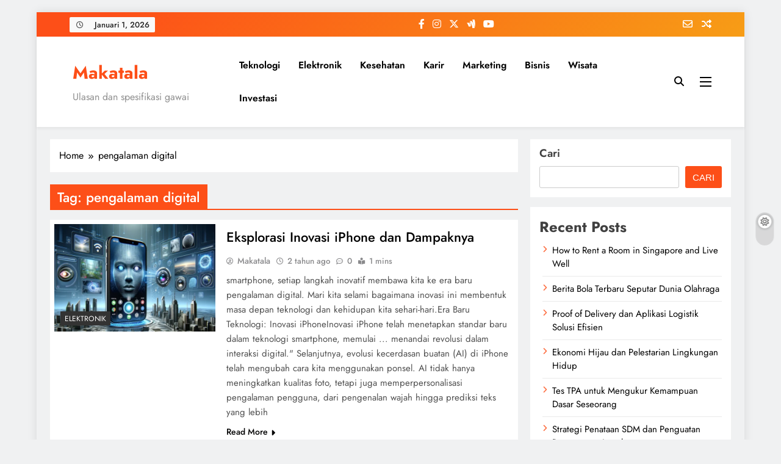

--- FILE ---
content_type: text/html; charset=UTF-8
request_url: https://makatala.com/tag/pengalaman-digital/
body_size: 17847
content:
<!doctype html><html dir="ltr" lang="id" prefix="og: https://ogp.me/ns#"><head><script data-no-optimize="1">var litespeed_docref=sessionStorage.getItem("litespeed_docref");litespeed_docref&&(Object.defineProperty(document,"referrer",{get:function(){return litespeed_docref}}),sessionStorage.removeItem("litespeed_docref"));</script> <meta charset="UTF-8"><meta name="viewport" content="width=device-width, initial-scale=1"><link rel="profile" href="https://gmpg.org/xfn/11"><title>pengalaman digital - Makatala</title><meta name="robots" content="max-image-preview:large" /><link rel="canonical" href="https://makatala.com/tag/pengalaman-digital/" /><meta name="generator" content="All in One SEO (AIOSEO) 4.9.2" /> <script type="application/ld+json" class="aioseo-schema">{"@context":"https:\/\/schema.org","@graph":[{"@type":"BreadcrumbList","@id":"https:\/\/makatala.com\/tag\/pengalaman-digital\/#breadcrumblist","itemListElement":[{"@type":"ListItem","@id":"https:\/\/makatala.com#listItem","position":1,"name":"Home","item":"https:\/\/makatala.com","nextItem":{"@type":"ListItem","@id":"https:\/\/makatala.com\/tag\/pengalaman-digital\/#listItem","name":"pengalaman digital"}},{"@type":"ListItem","@id":"https:\/\/makatala.com\/tag\/pengalaman-digital\/#listItem","position":2,"name":"pengalaman digital","previousItem":{"@type":"ListItem","@id":"https:\/\/makatala.com#listItem","name":"Home"}}]},{"@type":"CollectionPage","@id":"https:\/\/makatala.com\/tag\/pengalaman-digital\/#collectionpage","url":"https:\/\/makatala.com\/tag\/pengalaman-digital\/","name":"pengalaman digital - Makatala","inLanguage":"id-ID","isPartOf":{"@id":"https:\/\/makatala.com\/#website"},"breadcrumb":{"@id":"https:\/\/makatala.com\/tag\/pengalaman-digital\/#breadcrumblist"}},{"@type":"Organization","@id":"https:\/\/makatala.com\/#organization","name":"Makatala","description":"Ulasan dan spesifikasi gawai","url":"https:\/\/makatala.com\/"},{"@type":"WebSite","@id":"https:\/\/makatala.com\/#website","url":"https:\/\/makatala.com\/","name":"Makatala","description":"Ulasan dan spesifikasi gawai","inLanguage":"id-ID","publisher":{"@id":"https:\/\/makatala.com\/#organization"}}]}</script> <link rel="alternate" type="application/rss+xml" title="Makatala &raquo; Feed" href="https://makatala.com/feed/" /><link rel="alternate" type="application/rss+xml" title="Makatala &raquo; Umpan Komentar" href="https://makatala.com/comments/feed/" /><link rel="alternate" type="application/rss+xml" title="Makatala &raquo; pengalaman digital Umpan Tag" href="https://makatala.com/tag/pengalaman-digital/feed/" /><style id='wp-img-auto-sizes-contain-inline-css'>img:is([sizes=auto i],[sizes^="auto," i]){contain-intrinsic-size:3000px 1500px}
/*# sourceURL=wp-img-auto-sizes-contain-inline-css */</style><link data-optimized="2" rel="stylesheet" href="https://makatala.com/wp-content/litespeed/css/ba499308901f1cc8a42ca020c4d25eb3.css?ver=19512" /><style id='wp-block-categories-inline-css'>.wp-block-categories{box-sizing:border-box}.wp-block-categories.alignleft{margin-right:2em}.wp-block-categories.alignright{margin-left:2em}.wp-block-categories.wp-block-categories-dropdown.aligncenter{text-align:center}.wp-block-categories .wp-block-categories__label{display:block;width:100%}
/*# sourceURL=https://makatala.com/wp-includes/blocks/categories/style.min.css */</style><style id='wp-block-heading-inline-css'>h1:where(.wp-block-heading).has-background,h2:where(.wp-block-heading).has-background,h3:where(.wp-block-heading).has-background,h4:where(.wp-block-heading).has-background,h5:where(.wp-block-heading).has-background,h6:where(.wp-block-heading).has-background{padding:1.25em 2.375em}h1.has-text-align-left[style*=writing-mode]:where([style*=vertical-lr]),h1.has-text-align-right[style*=writing-mode]:where([style*=vertical-rl]),h2.has-text-align-left[style*=writing-mode]:where([style*=vertical-lr]),h2.has-text-align-right[style*=writing-mode]:where([style*=vertical-rl]),h3.has-text-align-left[style*=writing-mode]:where([style*=vertical-lr]),h3.has-text-align-right[style*=writing-mode]:where([style*=vertical-rl]),h4.has-text-align-left[style*=writing-mode]:where([style*=vertical-lr]),h4.has-text-align-right[style*=writing-mode]:where([style*=vertical-rl]),h5.has-text-align-left[style*=writing-mode]:where([style*=vertical-lr]),h5.has-text-align-right[style*=writing-mode]:where([style*=vertical-rl]),h6.has-text-align-left[style*=writing-mode]:where([style*=vertical-lr]),h6.has-text-align-right[style*=writing-mode]:where([style*=vertical-rl]){rotate:180deg}
/*# sourceURL=https://makatala.com/wp-includes/blocks/heading/style.min.css */</style><style id='wp-block-latest-posts-inline-css'>.wp-block-latest-posts{box-sizing:border-box}.wp-block-latest-posts.alignleft{margin-right:2em}.wp-block-latest-posts.alignright{margin-left:2em}.wp-block-latest-posts.wp-block-latest-posts__list{list-style:none}.wp-block-latest-posts.wp-block-latest-posts__list li{clear:both;overflow-wrap:break-word}.wp-block-latest-posts.is-grid{display:flex;flex-wrap:wrap}.wp-block-latest-posts.is-grid li{margin:0 1.25em 1.25em 0;width:100%}@media (min-width:600px){.wp-block-latest-posts.columns-2 li{width:calc(50% - .625em)}.wp-block-latest-posts.columns-2 li:nth-child(2n){margin-right:0}.wp-block-latest-posts.columns-3 li{width:calc(33.33333% - .83333em)}.wp-block-latest-posts.columns-3 li:nth-child(3n){margin-right:0}.wp-block-latest-posts.columns-4 li{width:calc(25% - .9375em)}.wp-block-latest-posts.columns-4 li:nth-child(4n){margin-right:0}.wp-block-latest-posts.columns-5 li{width:calc(20% - 1em)}.wp-block-latest-posts.columns-5 li:nth-child(5n){margin-right:0}.wp-block-latest-posts.columns-6 li{width:calc(16.66667% - 1.04167em)}.wp-block-latest-posts.columns-6 li:nth-child(6n){margin-right:0}}:root :where(.wp-block-latest-posts.is-grid){padding:0}:root :where(.wp-block-latest-posts.wp-block-latest-posts__list){padding-left:0}.wp-block-latest-posts__post-author,.wp-block-latest-posts__post-date{display:block;font-size:.8125em}.wp-block-latest-posts__post-excerpt,.wp-block-latest-posts__post-full-content{margin-bottom:1em;margin-top:.5em}.wp-block-latest-posts__featured-image a{display:inline-block}.wp-block-latest-posts__featured-image img{height:auto;max-width:100%;width:auto}.wp-block-latest-posts__featured-image.alignleft{float:left;margin-right:1em}.wp-block-latest-posts__featured-image.alignright{float:right;margin-left:1em}.wp-block-latest-posts__featured-image.aligncenter{margin-bottom:1em;text-align:center}
/*# sourceURL=https://makatala.com/wp-includes/blocks/latest-posts/style.min.css */</style><style id='wp-block-search-inline-css'>.wp-block-search__button{margin-left:10px;word-break:normal}.wp-block-search__button.has-icon{line-height:0}.wp-block-search__button svg{height:1.25em;min-height:24px;min-width:24px;width:1.25em;fill:currentColor;vertical-align:text-bottom}:where(.wp-block-search__button){border:1px solid #ccc;padding:6px 10px}.wp-block-search__inside-wrapper{display:flex;flex:auto;flex-wrap:nowrap;max-width:100%}.wp-block-search__label{width:100%}.wp-block-search.wp-block-search__button-only .wp-block-search__button{box-sizing:border-box;display:flex;flex-shrink:0;justify-content:center;margin-left:0;max-width:100%}.wp-block-search.wp-block-search__button-only .wp-block-search__inside-wrapper{min-width:0!important;transition-property:width}.wp-block-search.wp-block-search__button-only .wp-block-search__input{flex-basis:100%;transition-duration:.3s}.wp-block-search.wp-block-search__button-only.wp-block-search__searchfield-hidden,.wp-block-search.wp-block-search__button-only.wp-block-search__searchfield-hidden .wp-block-search__inside-wrapper{overflow:hidden}.wp-block-search.wp-block-search__button-only.wp-block-search__searchfield-hidden .wp-block-search__input{border-left-width:0!important;border-right-width:0!important;flex-basis:0;flex-grow:0;margin:0;min-width:0!important;padding-left:0!important;padding-right:0!important;width:0!important}:where(.wp-block-search__input){appearance:none;border:1px solid #949494;flex-grow:1;font-family:inherit;font-size:inherit;font-style:inherit;font-weight:inherit;letter-spacing:inherit;line-height:inherit;margin-left:0;margin-right:0;min-width:3rem;padding:8px;text-decoration:unset!important;text-transform:inherit}:where(.wp-block-search__button-inside .wp-block-search__inside-wrapper){background-color:#fff;border:1px solid #949494;box-sizing:border-box;padding:4px}:where(.wp-block-search__button-inside .wp-block-search__inside-wrapper) .wp-block-search__input{border:none;border-radius:0;padding:0 4px}:where(.wp-block-search__button-inside .wp-block-search__inside-wrapper) .wp-block-search__input:focus{outline:none}:where(.wp-block-search__button-inside .wp-block-search__inside-wrapper) :where(.wp-block-search__button){padding:4px 8px}.wp-block-search.aligncenter .wp-block-search__inside-wrapper{margin:auto}.wp-block[data-align=right] .wp-block-search.wp-block-search__button-only .wp-block-search__inside-wrapper{float:right}
/*# sourceURL=https://makatala.com/wp-includes/blocks/search/style.min.css */</style><style id='wp-block-group-inline-css'>.wp-block-group{box-sizing:border-box}:where(.wp-block-group.wp-block-group-is-layout-constrained){position:relative}
/*# sourceURL=https://makatala.com/wp-includes/blocks/group/style.min.css */</style><style id='wp-block-paragraph-inline-css'>.is-small-text{font-size:.875em}.is-regular-text{font-size:1em}.is-large-text{font-size:2.25em}.is-larger-text{font-size:3em}.has-drop-cap:not(:focus):first-letter{float:left;font-size:8.4em;font-style:normal;font-weight:100;line-height:.68;margin:.05em .1em 0 0;text-transform:uppercase}body.rtl .has-drop-cap:not(:focus):first-letter{float:none;margin-left:.1em}p.has-drop-cap.has-background{overflow:hidden}:root :where(p.has-background){padding:1.25em 2.375em}:where(p.has-text-color:not(.has-link-color)) a{color:inherit}p.has-text-align-left[style*="writing-mode:vertical-lr"],p.has-text-align-right[style*="writing-mode:vertical-rl"]{rotate:180deg}
/*# sourceURL=https://makatala.com/wp-includes/blocks/paragraph/style.min.css */</style><style id='global-styles-inline-css'>:root{--wp--preset--aspect-ratio--square: 1;--wp--preset--aspect-ratio--4-3: 4/3;--wp--preset--aspect-ratio--3-4: 3/4;--wp--preset--aspect-ratio--3-2: 3/2;--wp--preset--aspect-ratio--2-3: 2/3;--wp--preset--aspect-ratio--16-9: 16/9;--wp--preset--aspect-ratio--9-16: 9/16;--wp--preset--color--black: #000000;--wp--preset--color--cyan-bluish-gray: #abb8c3;--wp--preset--color--white: #ffffff;--wp--preset--color--pale-pink: #f78da7;--wp--preset--color--vivid-red: #cf2e2e;--wp--preset--color--luminous-vivid-orange: #ff6900;--wp--preset--color--luminous-vivid-amber: #fcb900;--wp--preset--color--light-green-cyan: #7bdcb5;--wp--preset--color--vivid-green-cyan: #00d084;--wp--preset--color--pale-cyan-blue: #8ed1fc;--wp--preset--color--vivid-cyan-blue: #0693e3;--wp--preset--color--vivid-purple: #9b51e0;--wp--preset--gradient--vivid-cyan-blue-to-vivid-purple: linear-gradient(135deg,rgb(6,147,227) 0%,rgb(155,81,224) 100%);--wp--preset--gradient--light-green-cyan-to-vivid-green-cyan: linear-gradient(135deg,rgb(122,220,180) 0%,rgb(0,208,130) 100%);--wp--preset--gradient--luminous-vivid-amber-to-luminous-vivid-orange: linear-gradient(135deg,rgb(252,185,0) 0%,rgb(255,105,0) 100%);--wp--preset--gradient--luminous-vivid-orange-to-vivid-red: linear-gradient(135deg,rgb(255,105,0) 0%,rgb(207,46,46) 100%);--wp--preset--gradient--very-light-gray-to-cyan-bluish-gray: linear-gradient(135deg,rgb(238,238,238) 0%,rgb(169,184,195) 100%);--wp--preset--gradient--cool-to-warm-spectrum: linear-gradient(135deg,rgb(74,234,220) 0%,rgb(151,120,209) 20%,rgb(207,42,186) 40%,rgb(238,44,130) 60%,rgb(251,105,98) 80%,rgb(254,248,76) 100%);--wp--preset--gradient--blush-light-purple: linear-gradient(135deg,rgb(255,206,236) 0%,rgb(152,150,240) 100%);--wp--preset--gradient--blush-bordeaux: linear-gradient(135deg,rgb(254,205,165) 0%,rgb(254,45,45) 50%,rgb(107,0,62) 100%);--wp--preset--gradient--luminous-dusk: linear-gradient(135deg,rgb(255,203,112) 0%,rgb(199,81,192) 50%,rgb(65,88,208) 100%);--wp--preset--gradient--pale-ocean: linear-gradient(135deg,rgb(255,245,203) 0%,rgb(182,227,212) 50%,rgb(51,167,181) 100%);--wp--preset--gradient--electric-grass: linear-gradient(135deg,rgb(202,248,128) 0%,rgb(113,206,126) 100%);--wp--preset--gradient--midnight: linear-gradient(135deg,rgb(2,3,129) 0%,rgb(40,116,252) 100%);--wp--preset--font-size--small: 13px;--wp--preset--font-size--medium: 20px;--wp--preset--font-size--large: 36px;--wp--preset--font-size--x-large: 42px;--wp--preset--spacing--20: 0.44rem;--wp--preset--spacing--30: 0.67rem;--wp--preset--spacing--40: 1rem;--wp--preset--spacing--50: 1.5rem;--wp--preset--spacing--60: 2.25rem;--wp--preset--spacing--70: 3.38rem;--wp--preset--spacing--80: 5.06rem;--wp--preset--shadow--natural: 6px 6px 9px rgba(0, 0, 0, 0.2);--wp--preset--shadow--deep: 12px 12px 50px rgba(0, 0, 0, 0.4);--wp--preset--shadow--sharp: 6px 6px 0px rgba(0, 0, 0, 0.2);--wp--preset--shadow--outlined: 6px 6px 0px -3px rgb(255, 255, 255), 6px 6px rgb(0, 0, 0);--wp--preset--shadow--crisp: 6px 6px 0px rgb(0, 0, 0);}:where(.is-layout-flex){gap: 0.5em;}:where(.is-layout-grid){gap: 0.5em;}body .is-layout-flex{display: flex;}.is-layout-flex{flex-wrap: wrap;align-items: center;}.is-layout-flex > :is(*, div){margin: 0;}body .is-layout-grid{display: grid;}.is-layout-grid > :is(*, div){margin: 0;}:where(.wp-block-columns.is-layout-flex){gap: 2em;}:where(.wp-block-columns.is-layout-grid){gap: 2em;}:where(.wp-block-post-template.is-layout-flex){gap: 1.25em;}:where(.wp-block-post-template.is-layout-grid){gap: 1.25em;}.has-black-color{color: var(--wp--preset--color--black) !important;}.has-cyan-bluish-gray-color{color: var(--wp--preset--color--cyan-bluish-gray) !important;}.has-white-color{color: var(--wp--preset--color--white) !important;}.has-pale-pink-color{color: var(--wp--preset--color--pale-pink) !important;}.has-vivid-red-color{color: var(--wp--preset--color--vivid-red) !important;}.has-luminous-vivid-orange-color{color: var(--wp--preset--color--luminous-vivid-orange) !important;}.has-luminous-vivid-amber-color{color: var(--wp--preset--color--luminous-vivid-amber) !important;}.has-light-green-cyan-color{color: var(--wp--preset--color--light-green-cyan) !important;}.has-vivid-green-cyan-color{color: var(--wp--preset--color--vivid-green-cyan) !important;}.has-pale-cyan-blue-color{color: var(--wp--preset--color--pale-cyan-blue) !important;}.has-vivid-cyan-blue-color{color: var(--wp--preset--color--vivid-cyan-blue) !important;}.has-vivid-purple-color{color: var(--wp--preset--color--vivid-purple) !important;}.has-black-background-color{background-color: var(--wp--preset--color--black) !important;}.has-cyan-bluish-gray-background-color{background-color: var(--wp--preset--color--cyan-bluish-gray) !important;}.has-white-background-color{background-color: var(--wp--preset--color--white) !important;}.has-pale-pink-background-color{background-color: var(--wp--preset--color--pale-pink) !important;}.has-vivid-red-background-color{background-color: var(--wp--preset--color--vivid-red) !important;}.has-luminous-vivid-orange-background-color{background-color: var(--wp--preset--color--luminous-vivid-orange) !important;}.has-luminous-vivid-amber-background-color{background-color: var(--wp--preset--color--luminous-vivid-amber) !important;}.has-light-green-cyan-background-color{background-color: var(--wp--preset--color--light-green-cyan) !important;}.has-vivid-green-cyan-background-color{background-color: var(--wp--preset--color--vivid-green-cyan) !important;}.has-pale-cyan-blue-background-color{background-color: var(--wp--preset--color--pale-cyan-blue) !important;}.has-vivid-cyan-blue-background-color{background-color: var(--wp--preset--color--vivid-cyan-blue) !important;}.has-vivid-purple-background-color{background-color: var(--wp--preset--color--vivid-purple) !important;}.has-black-border-color{border-color: var(--wp--preset--color--black) !important;}.has-cyan-bluish-gray-border-color{border-color: var(--wp--preset--color--cyan-bluish-gray) !important;}.has-white-border-color{border-color: var(--wp--preset--color--white) !important;}.has-pale-pink-border-color{border-color: var(--wp--preset--color--pale-pink) !important;}.has-vivid-red-border-color{border-color: var(--wp--preset--color--vivid-red) !important;}.has-luminous-vivid-orange-border-color{border-color: var(--wp--preset--color--luminous-vivid-orange) !important;}.has-luminous-vivid-amber-border-color{border-color: var(--wp--preset--color--luminous-vivid-amber) !important;}.has-light-green-cyan-border-color{border-color: var(--wp--preset--color--light-green-cyan) !important;}.has-vivid-green-cyan-border-color{border-color: var(--wp--preset--color--vivid-green-cyan) !important;}.has-pale-cyan-blue-border-color{border-color: var(--wp--preset--color--pale-cyan-blue) !important;}.has-vivid-cyan-blue-border-color{border-color: var(--wp--preset--color--vivid-cyan-blue) !important;}.has-vivid-purple-border-color{border-color: var(--wp--preset--color--vivid-purple) !important;}.has-vivid-cyan-blue-to-vivid-purple-gradient-background{background: var(--wp--preset--gradient--vivid-cyan-blue-to-vivid-purple) !important;}.has-light-green-cyan-to-vivid-green-cyan-gradient-background{background: var(--wp--preset--gradient--light-green-cyan-to-vivid-green-cyan) !important;}.has-luminous-vivid-amber-to-luminous-vivid-orange-gradient-background{background: var(--wp--preset--gradient--luminous-vivid-amber-to-luminous-vivid-orange) !important;}.has-luminous-vivid-orange-to-vivid-red-gradient-background{background: var(--wp--preset--gradient--luminous-vivid-orange-to-vivid-red) !important;}.has-very-light-gray-to-cyan-bluish-gray-gradient-background{background: var(--wp--preset--gradient--very-light-gray-to-cyan-bluish-gray) !important;}.has-cool-to-warm-spectrum-gradient-background{background: var(--wp--preset--gradient--cool-to-warm-spectrum) !important;}.has-blush-light-purple-gradient-background{background: var(--wp--preset--gradient--blush-light-purple) !important;}.has-blush-bordeaux-gradient-background{background: var(--wp--preset--gradient--blush-bordeaux) !important;}.has-luminous-dusk-gradient-background{background: var(--wp--preset--gradient--luminous-dusk) !important;}.has-pale-ocean-gradient-background{background: var(--wp--preset--gradient--pale-ocean) !important;}.has-electric-grass-gradient-background{background: var(--wp--preset--gradient--electric-grass) !important;}.has-midnight-gradient-background{background: var(--wp--preset--gradient--midnight) !important;}.has-small-font-size{font-size: var(--wp--preset--font-size--small) !important;}.has-medium-font-size{font-size: var(--wp--preset--font-size--medium) !important;}.has-large-font-size{font-size: var(--wp--preset--font-size--large) !important;}.has-x-large-font-size{font-size: var(--wp--preset--font-size--x-large) !important;}
/*# sourceURL=global-styles-inline-css */</style><style id='classic-theme-styles-inline-css'>/*! This file is auto-generated */
.wp-block-button__link{color:#fff;background-color:#32373c;border-radius:9999px;box-shadow:none;text-decoration:none;padding:calc(.667em + 2px) calc(1.333em + 2px);font-size:1.125em}.wp-block-file__button{background:#32373c;color:#fff;text-decoration:none}
/*# sourceURL=/wp-includes/css/classic-themes.min.css */</style><style id='ez-toc-inline-css'>div#ez-toc-container .ez-toc-title {font-size: 120%;}div#ez-toc-container .ez-toc-title {font-weight: 500;}div#ez-toc-container ul li , div#ez-toc-container ul li a {font-size: 95%;}div#ez-toc-container ul li , div#ez-toc-container ul li a {font-weight: 500;}div#ez-toc-container nav ul ul li {font-size: 90%;}.ez-toc-box-title {font-weight: bold; margin-bottom: 10px; text-align: center; text-transform: uppercase; letter-spacing: 1px; color: #666; padding-bottom: 5px;position:absolute;top:-4%;left:5%;background-color: inherit;transition: top 0.3s ease;}.ez-toc-box-title.toc-closed {top:-25%;}
.ez-toc-container-direction {direction: ltr;}.ez-toc-counter ul{counter-reset: item ;}.ez-toc-counter nav ul li a::before {content: counters(item, '.', decimal) '. ';display: inline-block;counter-increment: item;flex-grow: 0;flex-shrink: 0;margin-right: .2em; float: left; }.ez-toc-widget-direction {direction: ltr;}.ez-toc-widget-container ul{counter-reset: item ;}.ez-toc-widget-container nav ul li a::before {content: counters(item, '.', decimal) '. ';display: inline-block;counter-increment: item;flex-grow: 0;flex-shrink: 0;margin-right: .2em; float: left; }
/*# sourceURL=ez-toc-inline-css */</style><style id='digital-newspaper-style-inline-css'>body.digital_newspaper_font_typography{ --digital-newspaper-global-preset-color-1: #FD4F18;}
 body.digital_newspaper_font_typography{ --digital-newspaper-global-preset-color-2: #27272a;}
 body.digital_newspaper_font_typography{ --digital-newspaper-global-preset-color-3: #ef4444;}
 body.digital_newspaper_font_typography{ --digital-newspaper-global-preset-color-4: #eab308;}
 body.digital_newspaper_font_typography{ --digital-newspaper-global-preset-color-5: #84cc16;}
 body.digital_newspaper_font_typography{ --digital-newspaper-global-preset-color-6: #22c55e;}
 body.digital_newspaper_font_typography{ --digital-newspaper-global-preset-color-7: #06b6d4;}
 body.digital_newspaper_font_typography{ --digital-newspaper-global-preset-color-8: #0284c7;}
 body.digital_newspaper_font_typography{ --digital-newspaper-global-preset-color-9: #6366f1;}
 body.digital_newspaper_font_typography{ --digital-newspaper-global-preset-color-10: #84cc16;}
 body.digital_newspaper_font_typography{ --digital-newspaper-global-preset-color-11: #a855f7;}
 body.digital_newspaper_font_typography{ --digital-newspaper-global-preset-color-12: #f43f5e;}
 body.digital_newspaper_font_typography{ --digital-newspaper-global-preset-gradient-color-1: linear-gradient( 135deg, #485563 10%, #29323c 100%);}
 body.digital_newspaper_font_typography{ --digital-newspaper-global-preset-gradient-color-2: linear-gradient( 135deg, #FF512F 10%, #F09819 100%);}
 body.digital_newspaper_font_typography{ --digital-newspaper-global-preset-gradient-color-3: linear-gradient( 135deg, #00416A 10%, #E4E5E6 100%);}
 body.digital_newspaper_font_typography{ --digital-newspaper-global-preset-gradient-color-4: linear-gradient( 135deg, #CE9FFC 10%, #7367F0 100%);}
 body.digital_newspaper_font_typography{ --digital-newspaper-global-preset-gradient-color-5: linear-gradient( 135deg, #90F7EC 10%, #32CCBC 100%);}
 body.digital_newspaper_font_typography{ --digital-newspaper-global-preset-gradient-color-6: linear-gradient( 135deg, #81FBB8 10%, #28C76F 100%);}
 body.digital_newspaper_font_typography{ --digital-newspaper-global-preset-gradient-color-7: linear-gradient( 135deg, #EB3349 10%, #F45C43 100%);}
 body.digital_newspaper_font_typography{ --digital-newspaper-global-preset-gradient-color-8: linear-gradient( 135deg, #FFF720 10%, #3CD500 100%);}
 body.digital_newspaper_font_typography{ --digital-newspaper-global-preset-gradient-color-9: linear-gradient( 135deg, #FF96F9 10%, #C32BAC 100%);}
 body.digital_newspaper_font_typography{ --digital-newspaper-global-preset-gradient-color-10: linear-gradient( 135deg, #69FF97 10%, #00E4FF 100%);}
 body.digital_newspaper_font_typography{ --digital-newspaper-global-preset-gradient-color-11: linear-gradient( 135deg, #3C8CE7 10%, #00EAFF 100%);}
 body.digital_newspaper_font_typography{ --digital-newspaper-global-preset-gradient-color-12: linear-gradient( 135deg, #FF7AF5 10%, #513162 100%);}
.digital_newspaper_font_typography { --header-padding: 15px;} .digital_newspaper_font_typography { --header-padding-tablet: 10px;} .digital_newspaper_font_typography { --header-padding-smartphone: 10px;}.digital_newspaper_main_body .site-header.layout--default .top-header{ background: linear-gradient(135deg,rgb(253,79,24) 10%,rgb(247,157,22) 100%)}.digital_newspaper_font_typography { --site-title-family : Jost; }
.digital_newspaper_font_typography { --site-title-weight : 700; }
.digital_newspaper_font_typography { --site-title-texttransform : unset; }
.digital_newspaper_font_typography { --site-title-textdecoration : none; }
.digital_newspaper_font_typography { --site-title-size : 29px; }
.digital_newspaper_font_typography { --site-title-size-tab : 29px; }
.digital_newspaper_font_typography { --site-title-size-mobile : 29px; }
.digital_newspaper_font_typography { --site-title-lineheight : 45px; }
.digital_newspaper_font_typography { --site-title-lineheight-tab : 42px; }
.digital_newspaper_font_typography { --site-title-lineheight-mobile : 40px; }
.digital_newspaper_font_typography { --site-title-letterspacing : 0px; }
.digital_newspaper_font_typography { --site-title-letterspacing-tab : 0px; }
.digital_newspaper_font_typography { --site-title-letterspacing-mobile : 0px; }
.digital_newspaper_font_typography { --block-title-family : Jost; }
.digital_newspaper_font_typography { --block-title-weight : 500; }
.digital_newspaper_font_typography { --block-title-texttransform : unset; }
.digital_newspaper_font_typography { --block-title-textdecoration : none; }
.digital_newspaper_font_typography { --block-title-size : 26px; }
.digital_newspaper_font_typography { --block-title-size-tab : 26px; }
.digital_newspaper_font_typography { --block-title-size-mobile : 25px; }
.digital_newspaper_font_typography { --block-title-lineheight : 30px; }
.digital_newspaper_font_typography { --block-title-lineheight-tab : 30px; }
.digital_newspaper_font_typography { --block-title-lineheight-mobile : 30px; }
.digital_newspaper_font_typography { --block-title-letterspacing : 0px; }
.digital_newspaper_font_typography { --block-title-letterspacing-tab : 0px; }
.digital_newspaper_font_typography { --block-title-letterspacing-mobile : 0px; }
.digital_newspaper_font_typography { --post-title-family : Jost; }
.digital_newspaper_font_typography { --post-title-weight : 500; }
.digital_newspaper_font_typography { --post-title-texttransform : unset; }
.digital_newspaper_font_typography { --post-title-textdecoration : none; }
.digital_newspaper_font_typography { --post-title-size : 22px; }
.digital_newspaper_font_typography { --post-title-size-tab : 20px; }
.digital_newspaper_font_typography { --post-title-size-mobile : 19px; }
.digital_newspaper_font_typography { --post-title-lineheight : 27px; }
.digital_newspaper_font_typography { --post-title-lineheight-tab : 27px; }
.digital_newspaper_font_typography { --post-title-lineheight-mobile : 27px; }
.digital_newspaper_font_typography { --post-title-letterspacing : 0px; }
.digital_newspaper_font_typography { --post-title-letterspacing-tab : 0px; }
.digital_newspaper_font_typography { --post-title-letterspacing-mobile : 0px; }
.digital_newspaper_font_typography { --meta-family : Jost; }
.digital_newspaper_font_typography { --meta-weight : 500; }
.digital_newspaper_font_typography { --meta-texttransform : unset; }
.digital_newspaper_font_typography { --meta-textdecoration : none; }
.digital_newspaper_font_typography { --meta-size : 14px; }
.digital_newspaper_font_typography { --meta-size-tab : 14px; }
.digital_newspaper_font_typography { --meta-size-mobile : 14px; }
.digital_newspaper_font_typography { --meta-lineheight : 20px; }
.digital_newspaper_font_typography { --meta-lineheight-tab : 20px; }
.digital_newspaper_font_typography { --meta-lineheight-mobile : 20px; }
.digital_newspaper_font_typography { --meta-letterspacing : 0px; }
.digital_newspaper_font_typography { --meta-letterspacing-tab : 0px; }
.digital_newspaper_font_typography { --meta-letterspacing-mobile : 0px; }
.digital_newspaper_font_typography { --content-family : Jost; }
.digital_newspaper_font_typography { --content-weight : 400; }
.digital_newspaper_font_typography { --content-texttransform : unset; }
.digital_newspaper_font_typography { --content-textdecoration : none; }
.digital_newspaper_font_typography { --content-size : 15px; }
.digital_newspaper_font_typography { --content-size-tab : 15px; }
.digital_newspaper_font_typography { --content-size-mobile : 15px; }
.digital_newspaper_font_typography { --content-lineheight : 24px; }
.digital_newspaper_font_typography { --content-lineheight-tab : 24px; }
.digital_newspaper_font_typography { --content-lineheight-mobile : 24px; }
.digital_newspaper_font_typography { --content-letterspacing : 0px; }
.digital_newspaper_font_typography { --content-letterspacing-tab : 0px; }
.digital_newspaper_font_typography { --content-letterspacing-mobile : 0px; }
.digital_newspaper_font_typography { --menu-family : Jost; }
.digital_newspaper_font_typography { --menu-weight : 600; }
.digital_newspaper_font_typography { --menu-texttransform : unset; }
.digital_newspaper_font_typography { --menu-textdecoration : none; }
.digital_newspaper_font_typography { --menu-size : 15px; }
.digital_newspaper_font_typography { --menu-size-tab : 16px; }
.digital_newspaper_font_typography { --menu-size-mobile : 16px; }
.digital_newspaper_font_typography { --menu-lineheight : 24px; }
.digital_newspaper_font_typography { --menu-lineheight-tab : 24px; }
.digital_newspaper_font_typography { --menu-lineheight-mobile : 24px; }
.digital_newspaper_font_typography { --menu-letterspacing : 0px; }
.digital_newspaper_font_typography { --menu-letterspacing-tab : 0px; }
.digital_newspaper_font_typography { --menu-letterspacing-mobile : 0px; }
.digital_newspaper_font_typography { --submenu-family : Jost; }
.digital_newspaper_font_typography { --submenu-weight : 700; }
.digital_newspaper_font_typography { --submenu-texttransform : unset; }
.digital_newspaper_font_typography { --submenu-textdecoration : none; }
.digital_newspaper_font_typography { --submenu-size : 15px; }
.digital_newspaper_font_typography { --submenu-size-tab : 15px; }
.digital_newspaper_font_typography { --submenu-size-mobile : 15px; }
.digital_newspaper_font_typography { --submenu-lineheight : 24px; }
.digital_newspaper_font_typography { --submenu-lineheight-tab : 24px; }
.digital_newspaper_font_typography { --submenu-lineheight-mobile : 24px; }
.digital_newspaper_font_typography { --submenu-letterspacing : 0px; }
.digital_newspaper_font_typography { --submenu-letterspacing-tab : 0px; }
.digital_newspaper_font_typography { --submenu-letterspacing-mobile : 0px; }
.digital_newspaper_font_typography { --single-title-family : Jost; }
.digital_newspaper_font_typography { --single-title-weight : 700; }
.digital_newspaper_font_typography { --single-title-texttransform : unset; }
.digital_newspaper_font_typography { --single-title-textdecoration : none; }
.digital_newspaper_font_typography { --single-title-size : 34px; }
.digital_newspaper_font_typography { --single-title-size-tab : 32px; }
.digital_newspaper_font_typography { --single-title-size-mobile : 30px; }
.digital_newspaper_font_typography { --single-title-lineheight : 40px; }
.digital_newspaper_font_typography { --single-title-lineheight-tab : 40px; }
.digital_newspaper_font_typography { --single-title-lineheight-mobile : 35px; }
.digital_newspaper_font_typography { --single-title-letterspacing : 0px; }
.digital_newspaper_font_typography { --single-title-letterspacing-tab : 0px; }
.digital_newspaper_font_typography { --single-title-letterspacing-mobile : 0px; }
.digital_newspaper_font_typography { --single-meta-family : Jost; }
.digital_newspaper_font_typography { --single-meta-weight : 500; }
.digital_newspaper_font_typography { --single-meta-texttransform : unset; }
.digital_newspaper_font_typography { --single-meta-textdecoration : none; }
.digital_newspaper_font_typography { --single-meta-size : 14px; }
.digital_newspaper_font_typography { --single-meta-size-tab : 14px; }
.digital_newspaper_font_typography { --single-meta-size-mobile : 13px; }
.digital_newspaper_font_typography { --single-meta-lineheight : 22px; }
.digital_newspaper_font_typography { --single-meta-lineheight-tab : 22px; }
.digital_newspaper_font_typography { --single-meta-lineheight-mobile : 22px; }
.digital_newspaper_font_typography { --single-meta-letterspacing : 0px; }
.digital_newspaper_font_typography { --single-meta-letterspacing-tab : 0px; }
.digital_newspaper_font_typography { --single-meta-letterspacing-mobile : 0px; }
.digital_newspaper_font_typography { --single-content-family : Jost; }
.digital_newspaper_font_typography { --single-content-weight : 400; }
.digital_newspaper_font_typography { --single-content-texttransform : unset; }
.digital_newspaper_font_typography { --single-content-textdecoration : none; }
.digital_newspaper_font_typography { --single-content-size : 17px; }
.digital_newspaper_font_typography { --single-content-size-tab : 16px; }
.digital_newspaper_font_typography { --single-content-size-mobile : 16px; }
.digital_newspaper_font_typography { --single-content-lineheight : 27px; }
.digital_newspaper_font_typography { --single-content-lineheight-tab : 22px; }
.digital_newspaper_font_typography { --single-content-lineheight-mobile : 22px; }
.digital_newspaper_font_typography { --single-content-letterspacing : 0px; }
.digital_newspaper_font_typography { --single-content-letterspacing-tab : 0px; }
.digital_newspaper_font_typography { --single-content-letterspacing-mobile : 0px; }
body .site-branding img.custom-logo{ width: 230px; }@media(max-width: 940px) { body .site-branding img.custom-logo{ width: 200px; } }
@media(max-width: 610px) { body .site-branding img.custom-logo{ width: 200px; } }
.digital_newspaper_main_body { --site-bk-color: #F0F1F2} body.digital_newspaper_font_typography{ --digital-newspaper-animation-object-color: #FD4F18;}
@media(max-width: 610px) { .ads-banner{ display : block;} }@media(max-width: 610px) { body #digital-newspaper-scroll-to-top.show{ display : none;} } body.digital_newspaper_main_body{ --theme-color-red: #FD4F18;} body.digital_newspaper_dark_mode{ --theme-color-red: #FD4F18;}body .post-categories .cat-item.cat-2650 { background-color : #333333} body .post-categories .cat-item.cat-2650:hover { background-color : #FD4F18} body .digital-newspaper-category-no-bk .post-categories .cat-item.cat-2650 a { color : #333333} body .digital-newspaper-category-no-bk .post-categories .cat-item.cat-2650 a:hover { color : #FD4F18;} body .post-categories .cat-item.cat-645 { background-color : #333333} body .post-categories .cat-item.cat-645:hover { background-color : #FD4F18} body .digital-newspaper-category-no-bk .post-categories .cat-item.cat-645 a { color : #333333} body .digital-newspaper-category-no-bk .post-categories .cat-item.cat-645 a:hover { color : #FD4F18;} body .post-categories .cat-item.cat-2240 { background-color : #333333} body .post-categories .cat-item.cat-2240:hover { background-color : #FD4F18} body .digital-newspaper-category-no-bk .post-categories .cat-item.cat-2240 a { color : #333333} body .digital-newspaper-category-no-bk .post-categories .cat-item.cat-2240 a:hover { color : #FD4F18;} body .post-categories .cat-item.cat-314 { background-color : #333333} body .post-categories .cat-item.cat-314:hover { background-color : #FD4F18} body .digital-newspaper-category-no-bk .post-categories .cat-item.cat-314 a { color : #333333} body .digital-newspaper-category-no-bk .post-categories .cat-item.cat-314 a:hover { color : #FD4F18;} body .post-categories .cat-item.cat-3727 { background-color : #333333} body .post-categories .cat-item.cat-3727:hover { background-color : #FD4F18} body .digital-newspaper-category-no-bk .post-categories .cat-item.cat-3727 a { color : #333333} body .digital-newspaper-category-no-bk .post-categories .cat-item.cat-3727 a:hover { color : #FD4F18;} body .post-categories .cat-item.cat-422 { background-color : #333333} body .post-categories .cat-item.cat-422:hover { background-color : #FD4F18} body .digital-newspaper-category-no-bk .post-categories .cat-item.cat-422 a { color : #333333} body .digital-newspaper-category-no-bk .post-categories .cat-item.cat-422 a:hover { color : #FD4F18;} body .post-categories .cat-item.cat-2483 { background-color : #333333} body .post-categories .cat-item.cat-2483:hover { background-color : #FD4F18} body .digital-newspaper-category-no-bk .post-categories .cat-item.cat-2483 a { color : #333333} body .digital-newspaper-category-no-bk .post-categories .cat-item.cat-2483 a:hover { color : #FD4F18;} body .post-categories .cat-item.cat-405 { background-color : #333333} body .post-categories .cat-item.cat-405:hover { background-color : #FD4F18} body .digital-newspaper-category-no-bk .post-categories .cat-item.cat-405 a { color : #333333} body .digital-newspaper-category-no-bk .post-categories .cat-item.cat-405 a:hover { color : #FD4F18;} body .post-categories .cat-item.cat-2 { background-color : #333333} body .post-categories .cat-item.cat-2:hover { background-color : #FD4F18} body .digital-newspaper-category-no-bk .post-categories .cat-item.cat-2 a { color : #333333} body .digital-newspaper-category-no-bk .post-categories .cat-item.cat-2 a:hover { color : #FD4F18;} body .post-categories .cat-item.cat-2356 { background-color : #333333} body .post-categories .cat-item.cat-2356:hover { background-color : #FD4F18} body .digital-newspaper-category-no-bk .post-categories .cat-item.cat-2356 a { color : #333333} body .digital-newspaper-category-no-bk .post-categories .cat-item.cat-2356 a:hover { color : #FD4F18;} body .post-categories .cat-item.cat-3294 { background-color : #333333} body .post-categories .cat-item.cat-3294:hover { background-color : #FD4F18} body .digital-newspaper-category-no-bk .post-categories .cat-item.cat-3294 a { color : #333333} body .digital-newspaper-category-no-bk .post-categories .cat-item.cat-3294 a:hover { color : #FD4F18;} body .post-categories .cat-item.cat-3502 { background-color : #333333} body .post-categories .cat-item.cat-3502:hover { background-color : #FD4F18} body .digital-newspaper-category-no-bk .post-categories .cat-item.cat-3502 a { color : #333333} body .digital-newspaper-category-no-bk .post-categories .cat-item.cat-3502 a:hover { color : #FD4F18;} body .post-categories .cat-item.cat-2565 { background-color : #333333} body .post-categories .cat-item.cat-2565:hover { background-color : #FD4F18} body .digital-newspaper-category-no-bk .post-categories .cat-item.cat-2565 a { color : #333333} body .digital-newspaper-category-no-bk .post-categories .cat-item.cat-2565 a:hover { color : #FD4F18;} body .post-categories .cat-item.cat-3471 { background-color : #333333} body .post-categories .cat-item.cat-3471:hover { background-color : #FD4F18} body .digital-newspaper-category-no-bk .post-categories .cat-item.cat-3471 a { color : #333333} body .digital-newspaper-category-no-bk .post-categories .cat-item.cat-3471 a:hover { color : #FD4F18;} body .post-categories .cat-item.cat-499 { background-color : #333333} body .post-categories .cat-item.cat-499:hover { background-color : #FD4F18} body .digital-newspaper-category-no-bk .post-categories .cat-item.cat-499 a { color : #333333} body .digital-newspaper-category-no-bk .post-categories .cat-item.cat-499 a:hover { color : #FD4F18;} body .post-categories .cat-item.cat-2068 { background-color : #333333} body .post-categories .cat-item.cat-2068:hover { background-color : #FD4F18} body .digital-newspaper-category-no-bk .post-categories .cat-item.cat-2068 a { color : #333333} body .digital-newspaper-category-no-bk .post-categories .cat-item.cat-2068 a:hover { color : #FD4F18;} body .post-categories .cat-item.cat-498 { background-color : #333333} body .post-categories .cat-item.cat-498:hover { background-color : #FD4F18} body .digital-newspaper-category-no-bk .post-categories .cat-item.cat-498 a { color : #333333} body .digital-newspaper-category-no-bk .post-categories .cat-item.cat-498 a:hover { color : #FD4F18;} body .post-categories .cat-item.cat-3 { background-color : #333333} body .post-categories .cat-item.cat-3:hover { background-color : #FD4F18} body .digital-newspaper-category-no-bk .post-categories .cat-item.cat-3 a { color : #333333} body .digital-newspaper-category-no-bk .post-categories .cat-item.cat-3 a:hover { color : #FD4F18;} body .post-categories .cat-item.cat-3005 { background-color : #333333} body .post-categories .cat-item.cat-3005:hover { background-color : #FD4F18} body .digital-newspaper-category-no-bk .post-categories .cat-item.cat-3005 a { color : #333333} body .digital-newspaper-category-no-bk .post-categories .cat-item.cat-3005 a:hover { color : #FD4F18;} body .post-categories .cat-item.cat-396 { background-color : #333333} body .post-categories .cat-item.cat-396:hover { background-color : #FD4F18} body .digital-newspaper-category-no-bk .post-categories .cat-item.cat-396 a { color : #333333} body .digital-newspaper-category-no-bk .post-categories .cat-item.cat-396 a:hover { color : #FD4F18;} body .post-categories .cat-item.cat-2527 { background-color : #333333} body .post-categories .cat-item.cat-2527:hover { background-color : #FD4F18} body .digital-newspaper-category-no-bk .post-categories .cat-item.cat-2527 a { color : #333333} body .digital-newspaper-category-no-bk .post-categories .cat-item.cat-2527 a:hover { color : #FD4F18;} body .post-categories .cat-item.cat-202 { background-color : #333333} body .post-categories .cat-item.cat-202:hover { background-color : #FD4F18} body .digital-newspaper-category-no-bk .post-categories .cat-item.cat-202 a { color : #333333} body .digital-newspaper-category-no-bk .post-categories .cat-item.cat-202 a:hover { color : #FD4F18;} body .post-categories .cat-item.cat-2878 { background-color : #333333} body .post-categories .cat-item.cat-2878:hover { background-color : #FD4F18} body .digital-newspaper-category-no-bk .post-categories .cat-item.cat-2878 a { color : #333333} body .digital-newspaper-category-no-bk .post-categories .cat-item.cat-2878 a:hover { color : #FD4F18;} body .post-categories .cat-item.cat-2629 { background-color : #333333} body .post-categories .cat-item.cat-2629:hover { background-color : #FD4F18} body .digital-newspaper-category-no-bk .post-categories .cat-item.cat-2629 a { color : #333333} body .digital-newspaper-category-no-bk .post-categories .cat-item.cat-2629 a:hover { color : #FD4F18;} body .post-categories .cat-item.cat-2746 { background-color : #333333} body .post-categories .cat-item.cat-2746:hover { background-color : #FD4F18} body .digital-newspaper-category-no-bk .post-categories .cat-item.cat-2746 a { color : #333333} body .digital-newspaper-category-no-bk .post-categories .cat-item.cat-2746 a:hover { color : #FD4F18;} body .post-categories .cat-item.cat-358 { background-color : #333333} body .post-categories .cat-item.cat-358:hover { background-color : #FD4F18} body .digital-newspaper-category-no-bk .post-categories .cat-item.cat-358 a { color : #333333} body .digital-newspaper-category-no-bk .post-categories .cat-item.cat-358 a:hover { color : #FD4F18;} body .post-categories .cat-item.cat-2770 { background-color : #333333} body .post-categories .cat-item.cat-2770:hover { background-color : #FD4F18} body .digital-newspaper-category-no-bk .post-categories .cat-item.cat-2770 a { color : #333333} body .digital-newspaper-category-no-bk .post-categories .cat-item.cat-2770 a:hover { color : #FD4F18;} body .post-categories .cat-item.cat-139 { background-color : #333333} body .post-categories .cat-item.cat-139:hover { background-color : #FD4F18} body .digital-newspaper-category-no-bk .post-categories .cat-item.cat-139 a { color : #333333} body .digital-newspaper-category-no-bk .post-categories .cat-item.cat-139 a:hover { color : #FD4F18;} body .post-categories .cat-item.cat-340 { background-color : #333333} body .post-categories .cat-item.cat-340:hover { background-color : #FD4F18} body .digital-newspaper-category-no-bk .post-categories .cat-item.cat-340 a { color : #333333} body .digital-newspaper-category-no-bk .post-categories .cat-item.cat-340 a:hover { color : #FD4F18;} body .post-categories .cat-item.cat-2464 { background-color : #333333} body .post-categories .cat-item.cat-2464:hover { background-color : #FD4F18} body .digital-newspaper-category-no-bk .post-categories .cat-item.cat-2464 a { color : #333333} body .digital-newspaper-category-no-bk .post-categories .cat-item.cat-2464 a:hover { color : #FD4F18;} body .post-categories .cat-item.cat-1160 { background-color : #333333} body .post-categories .cat-item.cat-1160:hover { background-color : #FD4F18} body .digital-newspaper-category-no-bk .post-categories .cat-item.cat-1160 a { color : #333333} body .digital-newspaper-category-no-bk .post-categories .cat-item.cat-1160 a:hover { color : #FD4F18;} body .post-categories .cat-item.cat-99 { background-color : #333333} body .post-categories .cat-item.cat-99:hover { background-color : #FD4F18} body .digital-newspaper-category-no-bk .post-categories .cat-item.cat-99 a { color : #333333} body .digital-newspaper-category-no-bk .post-categories .cat-item.cat-99 a:hover { color : #FD4F18;} body .post-categories .cat-item.cat-3174 { background-color : #333333} body .post-categories .cat-item.cat-3174:hover { background-color : #FD4F18} body .digital-newspaper-category-no-bk .post-categories .cat-item.cat-3174 a { color : #333333} body .digital-newspaper-category-no-bk .post-categories .cat-item.cat-3174 a:hover { color : #FD4F18;} body .post-categories .cat-item.cat-2505 { background-color : #333333} body .post-categories .cat-item.cat-2505:hover { background-color : #FD4F18} body .digital-newspaper-category-no-bk .post-categories .cat-item.cat-2505 a { color : #333333} body .digital-newspaper-category-no-bk .post-categories .cat-item.cat-2505 a:hover { color : #FD4F18;} body .post-categories .cat-item.cat-2401 { background-color : #333333} body .post-categories .cat-item.cat-2401:hover { background-color : #FD4F18} body .digital-newspaper-category-no-bk .post-categories .cat-item.cat-2401 a { color : #333333} body .digital-newspaper-category-no-bk .post-categories .cat-item.cat-2401 a:hover { color : #FD4F18;} body .post-categories .cat-item.cat-2285 { background-color : #333333} body .post-categories .cat-item.cat-2285:hover { background-color : #FD4F18} body .digital-newspaper-category-no-bk .post-categories .cat-item.cat-2285 a { color : #333333} body .digital-newspaper-category-no-bk .post-categories .cat-item.cat-2285 a:hover { color : #FD4F18;} body .post-categories .cat-item.cat-2090 { background-color : #333333} body .post-categories .cat-item.cat-2090:hover { background-color : #FD4F18} body .digital-newspaper-category-no-bk .post-categories .cat-item.cat-2090 a { color : #333333} body .digital-newspaper-category-no-bk .post-categories .cat-item.cat-2090 a:hover { color : #FD4F18;} body .post-categories .cat-item.cat-3151 { background-color : #333333} body .post-categories .cat-item.cat-3151:hover { background-color : #FD4F18} body .digital-newspaper-category-no-bk .post-categories .cat-item.cat-3151 a { color : #333333} body .digital-newspaper-category-no-bk .post-categories .cat-item.cat-3151 a:hover { color : #FD4F18;} body .post-categories .cat-item.cat-2965 { background-color : #333333} body .post-categories .cat-item.cat-2965:hover { background-color : #FD4F18} body .digital-newspaper-category-no-bk .post-categories .cat-item.cat-2965 a { color : #333333} body .digital-newspaper-category-no-bk .post-categories .cat-item.cat-2965 a:hover { color : #FD4F18;} body .post-categories .cat-item.cat-2180 { background-color : #333333} body .post-categories .cat-item.cat-2180:hover { background-color : #FD4F18} body .digital-newspaper-category-no-bk .post-categories .cat-item.cat-2180 a { color : #333333} body .digital-newspaper-category-no-bk .post-categories .cat-item.cat-2180 a:hover { color : #FD4F18;} body .post-categories .cat-item.cat-631 { background-color : #333333} body .post-categories .cat-item.cat-631:hover { background-color : #FD4F18} body .digital-newspaper-category-no-bk .post-categories .cat-item.cat-631 a { color : #333333} body .digital-newspaper-category-no-bk .post-categories .cat-item.cat-631 a:hover { color : #FD4F18;} body .post-categories .cat-item.cat-914 { background-color : #333333} body .post-categories .cat-item.cat-914:hover { background-color : #FD4F18} body .digital-newspaper-category-no-bk .post-categories .cat-item.cat-914 a { color : #333333} body .digital-newspaper-category-no-bk .post-categories .cat-item.cat-914 a:hover { color : #FD4F18;} body .post-categories .cat-item.cat-25 { background-color : #333333} body .post-categories .cat-item.cat-25:hover { background-color : #FD4F18} body .digital-newspaper-category-no-bk .post-categories .cat-item.cat-25 a { color : #333333} body .digital-newspaper-category-no-bk .post-categories .cat-item.cat-25 a:hover { color : #FD4F18;} body .post-categories .cat-item.cat-2837 { background-color : #333333} body .post-categories .cat-item.cat-2837:hover { background-color : #FD4F18} body .digital-newspaper-category-no-bk .post-categories .cat-item.cat-2837 a { color : #333333} body .digital-newspaper-category-no-bk .post-categories .cat-item.cat-2837 a:hover { color : #FD4F18;} body .post-categories .cat-item.cat-275 { background-color : #333333} body .post-categories .cat-item.cat-275:hover { background-color : #FD4F18} body .digital-newspaper-category-no-bk .post-categories .cat-item.cat-275 a { color : #333333} body .digital-newspaper-category-no-bk .post-categories .cat-item.cat-275 a:hover { color : #FD4F18;} body .post-categories .cat-item.cat-983 { background-color : #333333} body .post-categories .cat-item.cat-983:hover { background-color : #FD4F18} body .digital-newspaper-category-no-bk .post-categories .cat-item.cat-983 a { color : #333333} body .digital-newspaper-category-no-bk .post-categories .cat-item.cat-983 a:hover { color : #FD4F18;} body .post-categories .cat-item.cat-2924 { background-color : #333333} body .post-categories .cat-item.cat-2924:hover { background-color : #FD4F18} body .digital-newspaper-category-no-bk .post-categories .cat-item.cat-2924 a { color : #333333} body .digital-newspaper-category-no-bk .post-categories .cat-item.cat-2924 a:hover { color : #FD4F18;} body .post-categories .cat-item.cat-304 { background-color : #333333} body .post-categories .cat-item.cat-304:hover { background-color : #FD4F18} body .digital-newspaper-category-no-bk .post-categories .cat-item.cat-304 a { color : #333333} body .digital-newspaper-category-no-bk .post-categories .cat-item.cat-304 a:hover { color : #FD4F18;} body .post-categories .cat-item.cat-2261 { background-color : #333333} body .post-categories .cat-item.cat-2261:hover { background-color : #FD4F18} body .digital-newspaper-category-no-bk .post-categories .cat-item.cat-2261 a { color : #333333} body .digital-newspaper-category-no-bk .post-categories .cat-item.cat-2261 a:hover { color : #FD4F18;} body .post-categories .cat-item.cat-3091 { background-color : #333333} body .post-categories .cat-item.cat-3091:hover { background-color : #FD4F18} body .digital-newspaper-category-no-bk .post-categories .cat-item.cat-3091 a { color : #333333} body .digital-newspaper-category-no-bk .post-categories .cat-item.cat-3091 a:hover { color : #FD4F18;} body .post-categories .cat-item.cat-2816 { background-color : #333333} body .post-categories .cat-item.cat-2816:hover { background-color : #FD4F18} body .digital-newspaper-category-no-bk .post-categories .cat-item.cat-2816 a { color : #333333} body .digital-newspaper-category-no-bk .post-categories .cat-item.cat-2816 a:hover { color : #FD4F18;} body .post-categories .cat-item.cat-2944 { background-color : #333333} body .post-categories .cat-item.cat-2944:hover { background-color : #FD4F18} body .digital-newspaper-category-no-bk .post-categories .cat-item.cat-2944 a { color : #333333} body .digital-newspaper-category-no-bk .post-categories .cat-item.cat-2944 a:hover { color : #FD4F18;} body .post-categories .cat-item.cat-3958 { background-color : #333333} body .post-categories .cat-item.cat-3958:hover { background-color : #FD4F18} body .digital-newspaper-category-no-bk .post-categories .cat-item.cat-3958 a { color : #333333} body .digital-newspaper-category-no-bk .post-categories .cat-item.cat-3958 a:hover { color : #FD4F18;} body .post-categories .cat-item.cat-3349 { background-color : #333333} body .post-categories .cat-item.cat-3349:hover { background-color : #FD4F18} body .digital-newspaper-category-no-bk .post-categories .cat-item.cat-3349 a { color : #333333} body .digital-newspaper-category-no-bk .post-categories .cat-item.cat-3349 a:hover { color : #FD4F18;} body .post-categories .cat-item.cat-3521 { background-color : #333333} body .post-categories .cat-item.cat-3521:hover { background-color : #FD4F18} body .digital-newspaper-category-no-bk .post-categories .cat-item.cat-3521 a { color : #333333} body .digital-newspaper-category-no-bk .post-categories .cat-item.cat-3521 a:hover { color : #FD4F18;} body .post-categories .cat-item.cat-2661 { background-color : #333333} body .post-categories .cat-item.cat-2661:hover { background-color : #FD4F18} body .digital-newspaper-category-no-bk .post-categories .cat-item.cat-2661 a { color : #333333} body .digital-newspaper-category-no-bk .post-categories .cat-item.cat-2661 a:hover { color : #FD4F18;} body .post-categories .cat-item.cat-899 { background-color : #333333} body .post-categories .cat-item.cat-899:hover { background-color : #FD4F18} body .digital-newspaper-category-no-bk .post-categories .cat-item.cat-899 a { color : #333333} body .digital-newspaper-category-no-bk .post-categories .cat-item.cat-899 a:hover { color : #FD4F18;} body .post-categories .cat-item.cat-3028 { background-color : #333333} body .post-categories .cat-item.cat-3028:hover { background-color : #FD4F18} body .digital-newspaper-category-no-bk .post-categories .cat-item.cat-3028 a { color : #333333} body .digital-newspaper-category-no-bk .post-categories .cat-item.cat-3028 a:hover { color : #FD4F18;} body .post-categories .cat-item.cat-1616 { background-color : #333333} body .post-categories .cat-item.cat-1616:hover { background-color : #FD4F18} body .digital-newspaper-category-no-bk .post-categories .cat-item.cat-1616 a { color : #333333} body .digital-newspaper-category-no-bk .post-categories .cat-item.cat-1616 a:hover { color : #FD4F18;} body .post-categories .cat-item.cat-3050 { background-color : #333333} body .post-categories .cat-item.cat-3050:hover { background-color : #FD4F18} body .digital-newspaper-category-no-bk .post-categories .cat-item.cat-3050 a { color : #333333} body .digital-newspaper-category-no-bk .post-categories .cat-item.cat-3050 a:hover { color : #FD4F18;} body .post-categories .cat-item.cat-3591 { background-color : #333333} body .post-categories .cat-item.cat-3591:hover { background-color : #FD4F18} body .digital-newspaper-category-no-bk .post-categories .cat-item.cat-3591 a { color : #333333} body .digital-newspaper-category-no-bk .post-categories .cat-item.cat-3591 a:hover { color : #FD4F18;} body .post-categories .cat-item.cat-2318 { background-color : #333333} body .post-categories .cat-item.cat-2318:hover { background-color : #FD4F18} body .digital-newspaper-category-no-bk .post-categories .cat-item.cat-2318 a { color : #333333} body .digital-newspaper-category-no-bk .post-categories .cat-item.cat-2318 a:hover { color : #FD4F18;} body .post-categories .cat-item.cat-2857 { background-color : #333333} body .post-categories .cat-item.cat-2857:hover { background-color : #FD4F18} body .digital-newspaper-category-no-bk .post-categories .cat-item.cat-2857 a { color : #333333} body .digital-newspaper-category-no-bk .post-categories .cat-item.cat-2857 a:hover { color : #FD4F18;} body .post-categories .cat-item.cat-2115 { background-color : #333333} body .post-categories .cat-item.cat-2115:hover { background-color : #FD4F18} body .digital-newspaper-category-no-bk .post-categories .cat-item.cat-2115 a { color : #333333} body .digital-newspaper-category-no-bk .post-categories .cat-item.cat-2115 a:hover { color : #FD4F18;} body .post-categories .cat-item.cat-2723 { background-color : #333333} body .post-categories .cat-item.cat-2723:hover { background-color : #FD4F18} body .digital-newspaper-category-no-bk .post-categories .cat-item.cat-2723 a { color : #333333} body .digital-newspaper-category-no-bk .post-categories .cat-item.cat-2723 a:hover { color : #FD4F18;} body .post-categories .cat-item.cat-2683 { background-color : #333333} body .post-categories .cat-item.cat-2683:hover { background-color : #FD4F18} body .digital-newspaper-category-no-bk .post-categories .cat-item.cat-2683 a { color : #333333} body .digital-newspaper-category-no-bk .post-categories .cat-item.cat-2683 a:hover { color : #FD4F18;} body .post-categories .cat-item.cat-2546 { background-color : #333333} body .post-categories .cat-item.cat-2546:hover { background-color : #FD4F18} body .digital-newspaper-category-no-bk .post-categories .cat-item.cat-2546 a { color : #333333} body .digital-newspaper-category-no-bk .post-categories .cat-item.cat-2546 a:hover { color : #FD4F18;} body .post-categories .cat-item.cat-2903 { background-color : #333333} body .post-categories .cat-item.cat-2903:hover { background-color : #FD4F18} body .digital-newspaper-category-no-bk .post-categories .cat-item.cat-2903 a { color : #333333} body .digital-newspaper-category-no-bk .post-categories .cat-item.cat-2903 a:hover { color : #FD4F18;} body .post-categories .cat-item.cat-3069 { background-color : #333333} body .post-categories .cat-item.cat-3069:hover { background-color : #FD4F18} body .digital-newspaper-category-no-bk .post-categories .cat-item.cat-3069 a { color : #333333} body .digital-newspaper-category-no-bk .post-categories .cat-item.cat-3069 a:hover { color : #FD4F18;} body .post-categories .cat-item.cat-697 { background-color : #333333} body .post-categories .cat-item.cat-697:hover { background-color : #FD4F18} body .digital-newspaper-category-no-bk .post-categories .cat-item.cat-697 a { color : #333333} body .digital-newspaper-category-no-bk .post-categories .cat-item.cat-697 a:hover { color : #FD4F18;} body .post-categories .cat-item.cat-2704 { background-color : #333333} body .post-categories .cat-item.cat-2704:hover { background-color : #FD4F18} body .digital-newspaper-category-no-bk .post-categories .cat-item.cat-2704 a { color : #333333} body .digital-newspaper-category-no-bk .post-categories .cat-item.cat-2704 a:hover { color : #FD4F18;} body .post-categories .cat-item.cat-1013 { background-color : #333333} body .post-categories .cat-item.cat-1013:hover { background-color : #FD4F18} body .digital-newspaper-category-no-bk .post-categories .cat-item.cat-1013 a { color : #333333} body .digital-newspaper-category-no-bk .post-categories .cat-item.cat-1013 a:hover { color : #FD4F18;} body .post-categories .cat-item.cat-2307 { background-color : #333333} body .post-categories .cat-item.cat-2307:hover { background-color : #FD4F18} body .digital-newspaper-category-no-bk .post-categories .cat-item.cat-2307 a { color : #333333} body .digital-newspaper-category-no-bk .post-categories .cat-item.cat-2307 a:hover { color : #FD4F18;} body .post-categories .cat-item.cat-2609 { background-color : #333333} body .post-categories .cat-item.cat-2609:hover { background-color : #FD4F18} body .digital-newspaper-category-no-bk .post-categories .cat-item.cat-2609 a { color : #333333} body .digital-newspaper-category-no-bk .post-categories .cat-item.cat-2609 a:hover { color : #FD4F18;} body .post-categories .cat-item.cat-57 { background-color : #333333} body .post-categories .cat-item.cat-57:hover { background-color : #FD4F18} body .digital-newspaper-category-no-bk .post-categories .cat-item.cat-57 a { color : #333333} body .digital-newspaper-category-no-bk .post-categories .cat-item.cat-57 a:hover { color : #FD4F18;} body .post-categories .cat-item.cat-3272 { background-color : #333333} body .post-categories .cat-item.cat-3272:hover { background-color : #FD4F18} body .digital-newspaper-category-no-bk .post-categories .cat-item.cat-3272 a { color : #333333} body .digital-newspaper-category-no-bk .post-categories .cat-item.cat-3272 a:hover { color : #FD4F18;} body .post-categories .cat-item.cat-2989 { background-color : #333333} body .post-categories .cat-item.cat-2989:hover { background-color : #FD4F18} body .digital-newspaper-category-no-bk .post-categories .cat-item.cat-2989 a { color : #333333} body .digital-newspaper-category-no-bk .post-categories .cat-item.cat-2989 a:hover { color : #FD4F18;} body .post-categories .cat-item.cat-88 { background-color : #333333} body .post-categories .cat-item.cat-88:hover { background-color : #FD4F18} body .digital-newspaper-category-no-bk .post-categories .cat-item.cat-88 a { color : #333333} body .digital-newspaper-category-no-bk .post-categories .cat-item.cat-88 a:hover { color : #FD4F18;} body .post-categories .cat-item.cat-2046 { background-color : #333333} body .post-categories .cat-item.cat-2046:hover { background-color : #FD4F18} body .digital-newspaper-category-no-bk .post-categories .cat-item.cat-2046 a { color : #333333} body .digital-newspaper-category-no-bk .post-categories .cat-item.cat-2046 a:hover { color : #FD4F18;}
/*# sourceURL=digital-newspaper-style-inline-css */</style> <script type="litespeed/javascript" data-src="https://makatala.com/wp-includes/js/jquery/jquery.min.js" id="jquery-core-js"></script> <link rel="https://api.w.org/" href="https://makatala.com/wp-json/" /><link rel="alternate" title="JSON" type="application/json" href="https://makatala.com/wp-json/wp/v2/tags/1023" /><link rel="EditURI" type="application/rsd+xml" title="RSD" href="https://makatala.com/xmlrpc.php?rsd" /><meta name="generator" content="WordPress 6.9" /><meta name="robots" content="noindex,follow" /><style type="text/css">header .site-title a, header .site-title a:after  {
					color: #FD4F18;
				}
				header .site-title a:hover {
					color: #FD4F18;
				}
								.site-description {
						color: #8f8f8f;
					}</style><link rel="icon" href="https://makatala.com/wp-content/uploads/2023/01/cropped-logo-makatala-com-1-32x32.png" sizes="32x32" /><link rel="icon" href="https://makatala.com/wp-content/uploads/2023/01/cropped-logo-makatala-com-1-192x192.png" sizes="192x192" /><link rel="apple-touch-icon" href="https://makatala.com/wp-content/uploads/2023/01/cropped-logo-makatala-com-1-180x180.png" /><meta name="msapplication-TileImage" content="https://makatala.com/wp-content/uploads/2023/01/cropped-logo-makatala-com-1-270x270.png" /></head><body class="archive tag tag-pengalaman-digital tag-1023 wp-theme-digital-newspaper hfeed digital-newspaper-title-one digital-newspaper-image-hover--effect-none digital-newspaper-post-blocks-hover--effect-one site-boxed--layout digital_newspaper_main_body digital_newspaper_font_typography header-width--full-width block-title--layout-one search-popup--style-three post-layout--one right-sidebar background-animation--none global-content-layout--boxed--layout" itemtype='https://schema.org/Blog' itemscope='itemscope'><div id="page" class="site">
<a class="skip-link screen-reader-text" href="#primary">Skip to content</a><div class="digital_newspaper_ovelay_div"></div><header id="masthead" class="site-header layout--default layout--three"><div class="top-header"><div class="digital-newspaper-container"><div class="row"><div class="top-date-time"><div class="top-date-time-inner">
<span class="time"></span>
<span class="date">Januari 1, 2026</span></div></div><div class="social-icons-wrap"><div class="social-icons">					<a class="social-icon" href="" target="_blank"><i class="fab fa-facebook-f"></i></a>
<a class="social-icon" href="" target="_blank"><i class="fab fa-instagram"></i></a>
<a class="social-icon" href="" target="_blank"><i class="fa-brands fa-x-twitter"></i></a>
<a class="social-icon" href="" target="_blank"><i class="fab fa-google-wallet"></i></a>
<a class="social-icon" href="" target="_blank"><i class="fab fa-youtube"></i></a></div></div><div class="top-header-nrn-button-wrap"><div class="newsletter-element" title="Newsletter">
<a href="" target="_blank" data-popup="redirect">
<span class="title-icon"><i class="far fa-envelope"></i></span><span class="title-text">Newsletter</span>               </a></div><div class="random-news-element" title="Random News">
<a href="https://makatala.com/cara-meningkatkan-performa-iklan-baris-secara-efektif/" target="_blank">
<span class="title-icon"><i class="fas fa-random"></i></span><span class="title-text">Random News</span>               </a></div></div></div></div></div><div class="main-header"><div class="site-branding-section"><div class="digital-newspaper-container"><div class="row"><div class="site-branding"><p class="site-title"><a href="https://makatala.com/" rel="home">Makatala</a></p><p class="site-description">Ulasan dan spesifikasi gawai</p></div><div class="header-smh-button-wrap menu-section"><nav id="site-navigation" class="main-navigation hover-effect--none">
<button class="menu-toggle" aria-controls="primary-menu" aria-expanded="false"><div id="digital_newspaper_menu_burger">
<span></span>
<span></span>
<span></span></div>
<span class="menu_txt">Menu</span></button><div class="menu-menu-utama-container"><ul id="header-menu" class="menu"><li id="menu-item-222" class="menu-item menu-item-type-taxonomy menu-item-object-category menu-item-222"><a href="https://makatala.com/category/teknologi/">Teknologi</a></li><li id="menu-item-223" class="menu-item menu-item-type-taxonomy menu-item-object-category menu-item-223"><a href="https://makatala.com/category/elektronik/">Elektronik</a></li><li id="menu-item-224" class="menu-item menu-item-type-taxonomy menu-item-object-category menu-item-224"><a href="https://makatala.com/category/kesehatan/">Kesehatan</a></li><li id="menu-item-225" class="menu-item menu-item-type-taxonomy menu-item-object-category menu-item-225"><a href="https://makatala.com/category/karir/">Karir</a></li><li id="menu-item-226" class="menu-item menu-item-type-taxonomy menu-item-object-category menu-item-226"><a href="https://makatala.com/category/marketing/">Marketing</a></li><li id="menu-item-227" class="menu-item menu-item-type-taxonomy menu-item-object-category menu-item-227"><a href="https://makatala.com/category/bisnis/">Bisnis</a></li><li id="menu-item-228" class="menu-item menu-item-type-taxonomy menu-item-object-category menu-item-228"><a href="https://makatala.com/category/wisata/">Wisata</a></li><li id="menu-item-229" class="menu-item menu-item-type-taxonomy menu-item-object-category menu-item-229"><a href="https://makatala.com/category/investasi/">Investasi</a></li></ul></div></nav><div class="search-wrap">
<button class="search-trigger">
<i class="fas fa-search"></i>
</button><div class="search-form-wrap hide"><form role="search" method="get" class="search-form" action="https://makatala.com/">
<label>
<span class="screen-reader-text">Cari untuk:</span>
<input type="search" class="search-field" placeholder="Cari &hellip;" value="" name="s" />
</label>
<input type="submit" class="search-submit" value="Cari" /></form></div><div class="search_close_btn hide"><i class="fas fa-times"></i></div></div><div class="sidebar-toggle-wrap">
<a class="sidebar-toggle-trigger" href="javascript:void(0);"><div class="digital_newspaper_sidetoggle_menu_burger">
<span></span>
<span></span>
<span></span></div>
</a><div class="sidebar-toggle hide">
<span class="sidebar-toggle-close"><i class="fas fa-times"></i></span><div class="digital-newspaper-container"><div class="row"></div></div></div></div><div class="blaze-switcher-button"><div class="blaze-switcher-button-inner-left"></div><div class="blaze-switcher-button-inner"></div></div></div></div></div></div></div></header><div class="after-header header-layout-banner-two ticker-news-section--boxed--layout"><div class="digital-newspaper-container"><div class="row"></div></div></div><div id="theme-content"><main id="primary" class="site-main width-boxed--layout"><div class="digital-newspaper-container"><div class="row"><div class="secondary-left-sidebar"></div><div class="primary-content"><div class="digital-newspaper-breadcrumb-wrap"><div role="navigation" aria-label="Breadcrumbs" class="breadcrumb-trail breadcrumbs" itemprop="breadcrumb"><ul class="trail-items" itemscope itemtype="http://schema.org/BreadcrumbList"><meta name="numberOfItems" content="2" /><meta name="itemListOrder" content="Ascending" /><li itemprop="itemListElement" itemscope itemtype="http://schema.org/ListItem" class="trail-item trail-begin"><a href="https://makatala.com/" rel="home" itemprop="item"><span itemprop="name">Home</span></a><meta itemprop="position" content="1" /></li><li itemprop="itemListElement" itemscope itemtype="http://schema.org/ListItem" class="trail-item trail-end"><span data-url="https://makatala.com/tag/pengalaman-digital/" itemprop="item"><span itemprop="name">pengalaman digital</span></span><meta itemprop="position" content="2" /></li></ul></div></div><header class="page-header"><h1 class="page-title digital-newspaper-block-title">Tag: <span>pengalaman digital</span></h1></header><div class="post-inner-wrapper news-list-wrap"><article id="post-455" class="post post-455 type-post status-publish format-standard has-post-thumbnail hentry category-elektronik tag-5g-ultra-cepat tag-ai-iphone tag-ekosistem-apple tag-era-teknologi-baru tag-fitur-canggih tag-fotografi-profesional tag-game-bergrafis tag-inovasi-iphone tag-kamera-iphone tag-kesehatan-digital tag-konektivitas-iphone tag-pengalaman-digital tag-privasi-pengguna tag-tanggung-jawab-sosial tag-teknologi-smartphone"><div class="blaze_box_wrap"><figure class="post-thumb-wrap ">
<a href="https://makatala.com/eksplorasi-inovasi-iphone-dan-dampaknya/" title="Eksplorasi Inovasi iPhone dan Dampaknya">
<img data-lazyloaded="1" src="[data-uri]" width="600" height="400" data-src="https://makatala.com/wp-content/uploads/2024/03/inovasi-iphone-1-600x400.webp" class="attachment-digital-newspaper-list size-digital-newspaper-list wp-post-image" alt="Eksplorasi Inovasi iPhone dan Dampaknya" title="Eksplorasi Inovasi iPhone dan Dampaknya" decoding="async" fetchpriority="high" data-srcset="https://makatala.com/wp-content/uploads/2024/03/inovasi-iphone-1-600x400.webp 600w, https://makatala.com/wp-content/uploads/2024/03/inovasi-iphone-1-300x200.webp 300w" data-sizes="(max-width: 600px) 100vw, 600px" />            </a><ul class="post-categories"><li class="cat-item cat-2"><a href="https://makatala.com/category/elektronik/" rel="category tag">Elektronik</a></li></ul></figure><div class="post-element"><h2 class="post-title"><a href="https://makatala.com/eksplorasi-inovasi-iphone-dan-dampaknya/" title="Eksplorasi Inovasi iPhone dan Dampaknya">Eksplorasi Inovasi iPhone dan Dampaknya</a></h2><div class="post-meta">
<span class="byline"> <span class="author vcard"><a class="url fn n author_name" href="https://makatala.com/author/meditor/">Makatala</a></span></span><span class="post-date posted-on published"><a href="https://makatala.com/eksplorasi-inovasi-iphone-dan-dampaknya/" rel="bookmark"><time class="entry-date published" datetime="2024-03-28T20:41:00+07:00">2 tahun ago</time><time class="updated" datetime="2024-03-25T19:22:14+07:00">2 tahun ago</time></a></span><span class="post-comment">0</span><span class="read-time">1 mins</span></div><div class="post-excerpt">smartphone, setiap langkah inovatif membawa kita ke era baru pengalaman digital. Mari kita selami bagaimana inovasi ini membentuk masa depan teknologi dan kehidupan kita sehari-hari.Era Baru Teknologi: Inovasi iPhoneInovasi iPhone telah menetapkan standar baru dalam teknologi smartphone, memulai ... menandai revolusi dalam interaksi digital." Selanjutnya, evolusi kecerdasan buatan (AI) di iPhone telah mengubah cara kita menggunakan ponsel. AI tidak hanya meningkatkan kualitas foto, tetapi juga memperpersonalisasi pengalaman pengguna, dari pengenalan wajah hingga prediksi teks yang lebih</div>
<a class="post-link-button" href="https://makatala.com/eksplorasi-inovasi-iphone-dan-dampaknya/">Read More<i class="fas fa-caret-right"></i></a></div></div></article></div></div><div class="secondary-sidebar"><aside id="secondary" class="widget-area"><section id="block-2" class="widget widget_block widget_search"><form role="search" method="get" action="https://makatala.com/" class="wp-block-search__button-outside wp-block-search__text-button wp-block-search"    ><label class="wp-block-search__label" for="wp-block-search__input-1" >Cari</label><div class="wp-block-search__inside-wrapper" ><input class="wp-block-search__input" id="wp-block-search__input-1" placeholder="" value="" type="search" name="s" required /><button aria-label="Cari" class="wp-block-search__button wp-element-button" type="submit" >Cari</button></div></form></section><section id="block-3" class="widget widget_block"><div class="wp-block-group"><div class="wp-block-group__inner-container is-layout-flow wp-block-group-is-layout-flow"><h2 class="wp-block-heading">Recent Posts</h2><ul class="wp-block-latest-posts__list wp-block-latest-posts"><li><a class="wp-block-latest-posts__post-title" href="https://makatala.com/how-to-rent-a-room-in-singapore-and-live-well/">How to Rent a Room in Singapore and Live Well</a></li><li><a class="wp-block-latest-posts__post-title" href="https://makatala.com/berita-bola-terbaru-seputar-dunia-olahraga/">Berita Bola Terbaru Seputar Dunia Olahraga</a></li><li><a class="wp-block-latest-posts__post-title" href="https://makatala.com/proof-of-delivery-dan-aplikasi-logistik-solusi-efisien/">Proof of Delivery dan Aplikasi Logistik Solusi Efisien</a></li><li><a class="wp-block-latest-posts__post-title" href="https://makatala.com/ekonomi-hijau-dan-pelestarian-lingkungan-hidup/">Ekonomi Hijau dan Pelestarian Lingkungan Hidup</a></li><li><a class="wp-block-latest-posts__post-title" href="https://makatala.com/tes-tpa-untuk-mengukur-kemampuan-dasar-seseorang/">Tes TPA untuk Mengukur Kemampuan Dasar Seseorang</a></li><li><a class="wp-block-latest-posts__post-title" href="https://makatala.com/strategi-penataan-sdm-dan-penguatan-pengawasan-langkat/">Strategi Penataan SDM dan Penguatan Pengawasan Langkat</a></li><li><a class="wp-block-latest-posts__post-title" href="https://makatala.com/strategi-perencanaan-lingkungan-untuk-penghijauan-kota/">Strategi Perencanaan Lingkungan untuk Penghijauan Kota</a></li><li><a class="wp-block-latest-posts__post-title" href="https://makatala.com/belajar-bahasa-inggris-dengan-blk-samarinda/">Kursus Bahasa Inggris Berkualitas dengan BLK Samarinda</a></li><li><a class="wp-block-latest-posts__post-title" href="https://makatala.com/7-aplikasi-produktivitas-yang-akan-mengubah-cara-kerjamu/">7 Aplikasi Produktivitas yang Akan Mengubah Cara Kerjamu</a></li><li><a class="wp-block-latest-posts__post-title" href="https://makatala.com/strategi-analisis-harga-kompetitor-untuk-retail/">Strategi Analisis Harga Kompetitor Untuk Retail</a></li></ul></div></div></section><section id="block-6" class="widget widget_block"><div class="wp-block-group"><div class="wp-block-group__inner-container is-layout-flow wp-block-group-is-layout-flow"><h2 class="wp-block-heading">Categories</h2><ul class="wp-block-categories-list wp-block-categories"><li class="cat-item cat-item-2650"><a href="https://makatala.com/category/backlink-aman/">Backlink Aman</a></li><li class="cat-item cat-item-645"><a href="https://makatala.com/category/belanja/">Belanja</a></li><li class="cat-item cat-item-2240"><a href="https://makatala.com/category/belanja-elektronik/">Belanja Elektronik</a></li><li class="cat-item cat-item-314"><a href="https://makatala.com/category/bisnis/">Bisnis</a></li><li class="cat-item cat-item-3727"><a href="https://makatala.com/category/desain-dekorasi-rumah/">Desain &amp; Dekorasi Rumah</a></li><li class="cat-item cat-item-422"><a href="https://makatala.com/category/edukasi/">Edukasi</a></li><li class="cat-item cat-item-2483"><a href="https://makatala.com/category/edukasi-teknologi/">Edukasi Teknologi</a></li><li class="cat-item cat-item-405"><a href="https://makatala.com/category/ekonomi-bisnis/">Ekonomi &amp; Bisnis</a></li><li class="cat-item cat-item-2"><a href="https://makatala.com/category/elektronik/">Elektronik</a></li><li class="cat-item cat-item-2356"><a href="https://makatala.com/category/energi-rumah/">Energi Rumah</a></li><li class="cat-item cat-item-3294"><a href="https://makatala.com/category/finance-business/">Finance &amp; Business</a></li><li class="cat-item cat-item-3502"><a href="https://makatala.com/category/fotografi/">Fotografi</a></li><li class="cat-item cat-item-2565"><a href="https://makatala.com/category/fotografi-kafe/">Fotografi Kafe</a></li><li class="cat-item cat-item-3471"><a href="https://makatala.com/category/gadget-gawai/">Gadget &amp; Gawai</a></li><li class="cat-item cat-item-499"><a href="https://makatala.com/category/gaya-hidup/">Gaya Hidup</a></li><li class="cat-item cat-item-2068"><a href="https://makatala.com/category/granit/">Granit</a></li><li class="cat-item cat-item-498"><a href="https://makatala.com/category/hiburan/">Hiburan</a></li><li class="cat-item cat-item-3"><a href="https://makatala.com/category/elektronik/hp/">HP</a></li><li class="cat-item cat-item-3005"><a href="https://makatala.com/category/hukum-properti/">Hukum Properti</a></li><li class="cat-item cat-item-396"><a href="https://makatala.com/category/ilmu-budaya/">Ilmu &amp; Budaya</a></li><li class="cat-item cat-item-2527"><a href="https://makatala.com/category/inovasi-kemasan/">Inovasi Kemasan</a></li><li class="cat-item cat-item-202"><a href="https://makatala.com/category/investasi/">Investasi</a></li><li class="cat-item cat-item-2878"><a href="https://makatala.com/category/investasi-obligasi/">Investasi Obligasi</a></li><li class="cat-item cat-item-2629"><a href="https://makatala.com/category/investasi-properti/">Investasi Properti</a></li><li class="cat-item cat-item-2746"><a href="https://makatala.com/category/isolasi-suara/">Isolasi Suara</a></li><li class="cat-item cat-item-358"><a href="https://makatala.com/category/jasa/">Jasa</a></li><li class="cat-item cat-item-2770"><a href="https://makatala.com/category/jasa-taman/">Jasa Taman</a></li><li class="cat-item cat-item-139"><a href="https://makatala.com/category/karir/">Karir</a></li><li class="cat-item cat-item-340"><a href="https://makatala.com/category/keamanan/">Keamanan</a></li><li class="cat-item cat-item-2464"><a href="https://makatala.com/category/keamanan-digital/">Keamanan Digital</a></li><li class="cat-item cat-item-1160"><a href="https://makatala.com/category/kebutuhan-rumah/">Kebutuhan Rumah</a></li><li class="cat-item cat-item-99"><a href="https://makatala.com/category/kesehatan/">Kesehatan</a></li><li class="cat-item cat-item-3174"><a href="https://makatala.com/category/kesehatan-kebugaran/">Kesehatan &amp; Kebugaran</a></li><li class="cat-item cat-item-2505"><a href="https://makatala.com/category/kesehatan-mata/">Kesehatan Mata</a></li><li class="cat-item cat-item-2401"><a href="https://makatala.com/category/kesehatan-mental/">Kesehatan Mental</a></li><li class="cat-item cat-item-2285"><a href="https://makatala.com/category/kesehatan-relaksasi/">Kesehatan Relaksasi</a></li><li class="cat-item cat-item-2090"><a href="https://makatala.com/category/keuangan/">Keuangan</a></li><li class="cat-item cat-item-3151"><a href="https://makatala.com/category/keuangan-bisnis/">Keuangan &amp; Bisnis</a></li><li class="cat-item cat-item-2965"><a href="https://makatala.com/category/keuangan-syariah/">Keuangan Syariah</a></li><li class="cat-item cat-item-2180"><a href="https://makatala.com/category/kimia-material/">Kimia Material</a></li><li class="cat-item cat-item-631"><a href="https://makatala.com/category/komputer/">Komputer</a></li><li class="cat-item cat-item-914"><a href="https://makatala.com/category/kuliner/">Kuliner</a></li><li class="cat-item cat-item-25"><a href="https://makatala.com/category/elektronik/laptop/">Laptop</a></li><li class="cat-item cat-item-2837"><a href="https://makatala.com/category/layanan-rayap/">Layanan Rayap</a></li><li class="cat-item cat-item-275"><a href="https://makatala.com/category/lifestyle/">Lifestyle</a></li><li class="cat-item cat-item-983"><a href="https://makatala.com/category/lingkungan/">Lingkungan</a></li><li class="cat-item cat-item-2924"><a href="https://makatala.com/category/manajemen-database/">Manajemen Database</a></li><li class="cat-item cat-item-304"><a href="https://makatala.com/category/marketing/">Marketing</a></li><li class="cat-item cat-item-2261"><a href="https://makatala.com/category/media-sosial/">Media Sosial</a></li><li class="cat-item cat-item-3091"><a href="https://makatala.com/category/mikrobiologi-farmasi/">Mikrobiologi Farmasi</a></li><li class="cat-item cat-item-2816"><a href="https://makatala.com/category/neon-box/">Neon Box</a></li><li class="cat-item cat-item-2944"><a href="https://makatala.com/category/nutrisi-mata/">Nutrisi Mata</a></li><li class="cat-item cat-item-3958"><a href="https://makatala.com/category/olahraga-fitness/">Olahraga &amp; Fitness</a></li><li class="cat-item cat-item-3349"><a href="https://makatala.com/category/otomotif/">Otomotif</a></li><li class="cat-item cat-item-3521"><a href="https://makatala.com/category/parenting-keluarga/">Parenting &amp; Keluarga</a></li><li class="cat-item cat-item-2661"><a href="https://makatala.com/category/pemantauan-hard-drive/">Pemantauan Hard Drive</a></li><li class="cat-item cat-item-899"><a href="https://makatala.com/category/pemasaran/">Pemasaran</a></li><li class="cat-item cat-item-3028"><a href="https://makatala.com/category/pemasaran-wisata/">Pemasaran Wisata</a></li><li class="cat-item cat-item-1616"><a href="https://makatala.com/category/komputer/pemrograman/">Pemrograman</a></li><li class="cat-item cat-item-3050"><a href="https://makatala.com/category/pendaftaran-tanah/">Pendaftaran Tanah</a></li><li class="cat-item cat-item-3591"><a href="https://makatala.com/category/pendidikan/">Pendidikan</a></li><li class="cat-item cat-item-2318"><a href="https://makatala.com/category/pengembangan-website/">Pengembangan Website</a></li><li class="cat-item cat-item-2857"><a href="https://makatala.com/category/penyimpanan-gamer/">Penyimpanan Gamer</a></li><li class="cat-item cat-item-2115"><a href="https://makatala.com/category/peralatan-dapur/">Peralatan Dapur</a></li><li class="cat-item cat-item-2723"><a href="https://makatala.com/category/perawatan-lansia/">Perawatan Lansia</a></li><li class="cat-item cat-item-2683"><a href="https://makatala.com/category/perawatan-medis/">Perawatan Medis</a></li><li class="cat-item cat-item-2546"><a href="https://makatala.com/category/perencanaan-makan/">Perencanaan Makan</a></li><li class="cat-item cat-item-2903"><a href="https://makatala.com/category/perencanaan-pensiun/">Perencanaan Pensiun</a></li><li class="cat-item cat-item-3069"><a href="https://makatala.com/category/produktivitas-kerja/">Produktivitas Kerja</a></li><li class="cat-item cat-item-697"><a href="https://makatala.com/category/properti/">Properti</a></li><li class="cat-item cat-item-2704"><a href="https://makatala.com/category/rasio-keuangan/">Rasio Keuangan</a></li><li class="cat-item cat-item-1013"><a href="https://makatala.com/category/rekreasi/">Rekreasi</a></li><li class="cat-item cat-item-2307"><a href="https://makatala.com/category/seo/">SEO</a></li><li class="cat-item cat-item-2609"><a href="https://makatala.com/category/sumber-daya/">Sumber Daya</a></li><li class="cat-item cat-item-57"><a href="https://makatala.com/category/teknologi/">Teknologi</a></li><li class="cat-item cat-item-3272"><a href="https://makatala.com/category/teknologi-hijau-lingkungan/">Teknologi Hijau &amp; Lingkungan</a></li><li class="cat-item cat-item-2989"><a href="https://makatala.com/category/urban-development/">Urban Development</a></li><li class="cat-item cat-item-88"><a href="https://makatala.com/category/wisata/">Wisata</a></li><li class="cat-item cat-item-2046"><a href="https://makatala.com/category/wisata-pantai/">Wisata Pantai</a></li></ul></div></div></section><section id="block-7" class="widget widget_block"><div class="wp-block-group"><div class="wp-block-group__inner-container is-layout-constrained wp-block-group-is-layout-constrained"><h2 class="wp-block-heading">Lainnya</h2><ul><li><a href="https://sabira.id" target="_blank" rel="noopener">Iklan Baris</a></li></ul></div></div></section></aside></div></div></div></main></div><footer id="colophon" class="site-footer dark_bk"><div class="bottom-footer width-boxed--layout"><div class="digital-newspaper-container"><div class="row"><div class="social-icons-wrap"><div class="social-icons">					<a class="social-icon" href="" target="_blank"><i class="fab fa-facebook-f"></i></a>
<a class="social-icon" href="" target="_blank"><i class="fab fa-instagram"></i></a>
<a class="social-icon" href="" target="_blank"><i class="fa-brands fa-x-twitter"></i></a>
<a class="social-icon" href="" target="_blank"><i class="fab fa-google-wallet"></i></a>
<a class="social-icon" href="" target="_blank"><i class="fab fa-youtube"></i></a></div></div><div class="bottom-inner-wrapper"><div class="site-info  blaze_copyright_align_center">
Digital Newspaper - Multipurpose News WordPress Theme 2025.				Powered By <a href="https://blazethemes.com/">BlazeThemes</a>.</div></div></div></div></div></footer><div id="digital-newspaper-scroll-to-top" class="align--right">
<span class="icon-holder"><i class="fas fa-caret-up"></i></span></div><div class="digital-newspaper-background-animation">
<span class="item"></span><span class="item"></span><span class="item"></span><span class="item"></span><span class="item"></span><span class="item"></span><span class="item"></span><span class="item"></span><span class="item"></span><span class="item"></span><span class="item"></span><span class="item"></span><span class="item"></span></div></div> <script type="speculationrules">{"prefetch":[{"source":"document","where":{"and":[{"href_matches":"/*"},{"not":{"href_matches":["/wp-*.php","/wp-admin/*","/wp-content/uploads/*","/wp-content/*","/wp-content/plugins/*","/wp-content/themes/digital-newspaper/*","/*\\?(.+)"]}},{"not":{"selector_matches":"a[rel~=\"nofollow\"]"}},{"not":{"selector_matches":".no-prefetch, .no-prefetch a"}}]},"eagerness":"conservative"}]}</script> <script type="module" src="https://makatala.com/wp-content/plugins/all-in-one-seo-pack/dist/Lite/assets/table-of-contents.95d0dfce.js" id="aioseo/js/src/vue/standalone/blocks/table-of-contents/frontend.js-js"></script> <script id="ez-toc-scroll-scriptjs-js-extra" type="litespeed/javascript">var eztoc_smooth_local={"scroll_offset":"30","add_request_uri":"","add_self_reference_link":""}</script> <script id="ez-toc-js-js-extra" type="litespeed/javascript">var ezTOC={"smooth_scroll":"1","visibility_hide_by_default":"","scroll_offset":"30","fallbackIcon":"\u003Cspan class=\"\"\u003E\u003Cspan class=\"eztoc-hide\" style=\"display:none;\"\u003EToggle\u003C/span\u003E\u003Cspan class=\"ez-toc-icon-toggle-span\"\u003E\u003Csvg style=\"fill: #999;color:#999\" xmlns=\"http://www.w3.org/2000/svg\" class=\"list-377408\" width=\"20px\" height=\"20px\" viewBox=\"0 0 24 24\" fill=\"none\"\u003E\u003Cpath d=\"M6 6H4v2h2V6zm14 0H8v2h12V6zM4 11h2v2H4v-2zm16 0H8v2h12v-2zM4 16h2v2H4v-2zm16 0H8v2h12v-2z\" fill=\"currentColor\"\u003E\u003C/path\u003E\u003C/svg\u003E\u003Csvg style=\"fill: #999;color:#999\" class=\"arrow-unsorted-368013\" xmlns=\"http://www.w3.org/2000/svg\" width=\"10px\" height=\"10px\" viewBox=\"0 0 24 24\" version=\"1.2\" baseProfile=\"tiny\"\u003E\u003Cpath d=\"M18.2 9.3l-6.2-6.3-6.2 6.3c-.2.2-.3.4-.3.7s.1.5.3.7c.2.2.4.3.7.3h11c.3 0 .5-.1.7-.3.2-.2.3-.5.3-.7s-.1-.5-.3-.7zM5.8 14.7l6.2 6.3 6.2-6.3c.2-.2.3-.5.3-.7s-.1-.5-.3-.7c-.2-.2-.4-.3-.7-.3h-11c-.3 0-.5.1-.7.3-.2.2-.3.5-.3.7s.1.5.3.7z\"/\u003E\u003C/svg\u003E\u003C/span\u003E\u003C/span\u003E","chamomile_theme_is_on":""}</script> <script id="digital-newspaper-theme-js-extra" type="litespeed/javascript">var digitalNewspaperObject={"_wpnonce":"e8c0df6242","ajaxUrl":"https://makatala.com/wp-admin/admin-ajax.php","stt":"1","sticky_header":"","livesearch":"1"}</script> <script data-no-optimize="1">window.lazyLoadOptions=Object.assign({},{threshold:300},window.lazyLoadOptions||{});!function(t,e){"object"==typeof exports&&"undefined"!=typeof module?module.exports=e():"function"==typeof define&&define.amd?define(e):(t="undefined"!=typeof globalThis?globalThis:t||self).LazyLoad=e()}(this,function(){"use strict";function e(){return(e=Object.assign||function(t){for(var e=1;e<arguments.length;e++){var n,a=arguments[e];for(n in a)Object.prototype.hasOwnProperty.call(a,n)&&(t[n]=a[n])}return t}).apply(this,arguments)}function o(t){return e({},at,t)}function l(t,e){return t.getAttribute(gt+e)}function c(t){return l(t,vt)}function s(t,e){return function(t,e,n){e=gt+e;null!==n?t.setAttribute(e,n):t.removeAttribute(e)}(t,vt,e)}function i(t){return s(t,null),0}function r(t){return null===c(t)}function u(t){return c(t)===_t}function d(t,e,n,a){t&&(void 0===a?void 0===n?t(e):t(e,n):t(e,n,a))}function f(t,e){et?t.classList.add(e):t.className+=(t.className?" ":"")+e}function _(t,e){et?t.classList.remove(e):t.className=t.className.replace(new RegExp("(^|\\s+)"+e+"(\\s+|$)")," ").replace(/^\s+/,"").replace(/\s+$/,"")}function g(t){return t.llTempImage}function v(t,e){!e||(e=e._observer)&&e.unobserve(t)}function b(t,e){t&&(t.loadingCount+=e)}function p(t,e){t&&(t.toLoadCount=e)}function n(t){for(var e,n=[],a=0;e=t.children[a];a+=1)"SOURCE"===e.tagName&&n.push(e);return n}function h(t,e){(t=t.parentNode)&&"PICTURE"===t.tagName&&n(t).forEach(e)}function a(t,e){n(t).forEach(e)}function m(t){return!!t[lt]}function E(t){return t[lt]}function I(t){return delete t[lt]}function y(e,t){var n;m(e)||(n={},t.forEach(function(t){n[t]=e.getAttribute(t)}),e[lt]=n)}function L(a,t){var o;m(a)&&(o=E(a),t.forEach(function(t){var e,n;e=a,(t=o[n=t])?e.setAttribute(n,t):e.removeAttribute(n)}))}function k(t,e,n){f(t,e.class_loading),s(t,st),n&&(b(n,1),d(e.callback_loading,t,n))}function A(t,e,n){n&&t.setAttribute(e,n)}function O(t,e){A(t,rt,l(t,e.data_sizes)),A(t,it,l(t,e.data_srcset)),A(t,ot,l(t,e.data_src))}function w(t,e,n){var a=l(t,e.data_bg_multi),o=l(t,e.data_bg_multi_hidpi);(a=nt&&o?o:a)&&(t.style.backgroundImage=a,n=n,f(t=t,(e=e).class_applied),s(t,dt),n&&(e.unobserve_completed&&v(t,e),d(e.callback_applied,t,n)))}function x(t,e){!e||0<e.loadingCount||0<e.toLoadCount||d(t.callback_finish,e)}function M(t,e,n){t.addEventListener(e,n),t.llEvLisnrs[e]=n}function N(t){return!!t.llEvLisnrs}function z(t){if(N(t)){var e,n,a=t.llEvLisnrs;for(e in a){var o=a[e];n=e,o=o,t.removeEventListener(n,o)}delete t.llEvLisnrs}}function C(t,e,n){var a;delete t.llTempImage,b(n,-1),(a=n)&&--a.toLoadCount,_(t,e.class_loading),e.unobserve_completed&&v(t,n)}function R(i,r,c){var l=g(i)||i;N(l)||function(t,e,n){N(t)||(t.llEvLisnrs={});var a="VIDEO"===t.tagName?"loadeddata":"load";M(t,a,e),M(t,"error",n)}(l,function(t){var e,n,a,o;n=r,a=c,o=u(e=i),C(e,n,a),f(e,n.class_loaded),s(e,ut),d(n.callback_loaded,e,a),o||x(n,a),z(l)},function(t){var e,n,a,o;n=r,a=c,o=u(e=i),C(e,n,a),f(e,n.class_error),s(e,ft),d(n.callback_error,e,a),o||x(n,a),z(l)})}function T(t,e,n){var a,o,i,r,c;t.llTempImage=document.createElement("IMG"),R(t,e,n),m(c=t)||(c[lt]={backgroundImage:c.style.backgroundImage}),i=n,r=l(a=t,(o=e).data_bg),c=l(a,o.data_bg_hidpi),(r=nt&&c?c:r)&&(a.style.backgroundImage='url("'.concat(r,'")'),g(a).setAttribute(ot,r),k(a,o,i)),w(t,e,n)}function G(t,e,n){var a;R(t,e,n),a=e,e=n,(t=Et[(n=t).tagName])&&(t(n,a),k(n,a,e))}function D(t,e,n){var a;a=t,(-1<It.indexOf(a.tagName)?G:T)(t,e,n)}function S(t,e,n){var a;t.setAttribute("loading","lazy"),R(t,e,n),a=e,(e=Et[(n=t).tagName])&&e(n,a),s(t,_t)}function V(t){t.removeAttribute(ot),t.removeAttribute(it),t.removeAttribute(rt)}function j(t){h(t,function(t){L(t,mt)}),L(t,mt)}function F(t){var e;(e=yt[t.tagName])?e(t):m(e=t)&&(t=E(e),e.style.backgroundImage=t.backgroundImage)}function P(t,e){var n;F(t),n=e,r(e=t)||u(e)||(_(e,n.class_entered),_(e,n.class_exited),_(e,n.class_applied),_(e,n.class_loading),_(e,n.class_loaded),_(e,n.class_error)),i(t),I(t)}function U(t,e,n,a){var o;n.cancel_on_exit&&(c(t)!==st||"IMG"===t.tagName&&(z(t),h(o=t,function(t){V(t)}),V(o),j(t),_(t,n.class_loading),b(a,-1),i(t),d(n.callback_cancel,t,e,a)))}function $(t,e,n,a){var o,i,r=(i=t,0<=bt.indexOf(c(i)));s(t,"entered"),f(t,n.class_entered),_(t,n.class_exited),o=t,i=a,n.unobserve_entered&&v(o,i),d(n.callback_enter,t,e,a),r||D(t,n,a)}function q(t){return t.use_native&&"loading"in HTMLImageElement.prototype}function H(t,o,i){t.forEach(function(t){return(a=t).isIntersecting||0<a.intersectionRatio?$(t.target,t,o,i):(e=t.target,n=t,a=o,t=i,void(r(e)||(f(e,a.class_exited),U(e,n,a,t),d(a.callback_exit,e,n,t))));var e,n,a})}function B(e,n){var t;tt&&!q(e)&&(n._observer=new IntersectionObserver(function(t){H(t,e,n)},{root:(t=e).container===document?null:t.container,rootMargin:t.thresholds||t.threshold+"px"}))}function J(t){return Array.prototype.slice.call(t)}function K(t){return t.container.querySelectorAll(t.elements_selector)}function Q(t){return c(t)===ft}function W(t,e){return e=t||K(e),J(e).filter(r)}function X(e,t){var n;(n=K(e),J(n).filter(Q)).forEach(function(t){_(t,e.class_error),i(t)}),t.update()}function t(t,e){var n,a,t=o(t);this._settings=t,this.loadingCount=0,B(t,this),n=t,a=this,Y&&window.addEventListener("online",function(){X(n,a)}),this.update(e)}var Y="undefined"!=typeof window,Z=Y&&!("onscroll"in window)||"undefined"!=typeof navigator&&/(gle|ing|ro)bot|crawl|spider/i.test(navigator.userAgent),tt=Y&&"IntersectionObserver"in window,et=Y&&"classList"in document.createElement("p"),nt=Y&&1<window.devicePixelRatio,at={elements_selector:".lazy",container:Z||Y?document:null,threshold:300,thresholds:null,data_src:"src",data_srcset:"srcset",data_sizes:"sizes",data_bg:"bg",data_bg_hidpi:"bg-hidpi",data_bg_multi:"bg-multi",data_bg_multi_hidpi:"bg-multi-hidpi",data_poster:"poster",class_applied:"applied",class_loading:"litespeed-loading",class_loaded:"litespeed-loaded",class_error:"error",class_entered:"entered",class_exited:"exited",unobserve_completed:!0,unobserve_entered:!1,cancel_on_exit:!0,callback_enter:null,callback_exit:null,callback_applied:null,callback_loading:null,callback_loaded:null,callback_error:null,callback_finish:null,callback_cancel:null,use_native:!1},ot="src",it="srcset",rt="sizes",ct="poster",lt="llOriginalAttrs",st="loading",ut="loaded",dt="applied",ft="error",_t="native",gt="data-",vt="ll-status",bt=[st,ut,dt,ft],pt=[ot],ht=[ot,ct],mt=[ot,it,rt],Et={IMG:function(t,e){h(t,function(t){y(t,mt),O(t,e)}),y(t,mt),O(t,e)},IFRAME:function(t,e){y(t,pt),A(t,ot,l(t,e.data_src))},VIDEO:function(t,e){a(t,function(t){y(t,pt),A(t,ot,l(t,e.data_src))}),y(t,ht),A(t,ct,l(t,e.data_poster)),A(t,ot,l(t,e.data_src)),t.load()}},It=["IMG","IFRAME","VIDEO"],yt={IMG:j,IFRAME:function(t){L(t,pt)},VIDEO:function(t){a(t,function(t){L(t,pt)}),L(t,ht),t.load()}},Lt=["IMG","IFRAME","VIDEO"];return t.prototype={update:function(t){var e,n,a,o=this._settings,i=W(t,o);{if(p(this,i.length),!Z&&tt)return q(o)?(e=o,n=this,i.forEach(function(t){-1!==Lt.indexOf(t.tagName)&&S(t,e,n)}),void p(n,0)):(t=this._observer,o=i,t.disconnect(),a=t,void o.forEach(function(t){a.observe(t)}));this.loadAll(i)}},destroy:function(){this._observer&&this._observer.disconnect(),K(this._settings).forEach(function(t){I(t)}),delete this._observer,delete this._settings,delete this.loadingCount,delete this.toLoadCount},loadAll:function(t){var e=this,n=this._settings;W(t,n).forEach(function(t){v(t,e),D(t,n,e)})},restoreAll:function(){var e=this._settings;K(e).forEach(function(t){P(t,e)})}},t.load=function(t,e){e=o(e);D(t,e)},t.resetStatus=function(t){i(t)},t}),function(t,e){"use strict";function n(){e.body.classList.add("litespeed_lazyloaded")}function a(){console.log("[LiteSpeed] Start Lazy Load"),o=new LazyLoad(Object.assign({},t.lazyLoadOptions||{},{elements_selector:"[data-lazyloaded]",callback_finish:n})),i=function(){o.update()},t.MutationObserver&&new MutationObserver(i).observe(e.documentElement,{childList:!0,subtree:!0,attributes:!0})}var o,i;t.addEventListener?t.addEventListener("load",a,!1):t.attachEvent("onload",a)}(window,document);</script><script data-no-optimize="1">window.litespeed_ui_events=window.litespeed_ui_events||["mouseover","click","keydown","wheel","touchmove","touchstart"];var urlCreator=window.URL||window.webkitURL;function litespeed_load_delayed_js_force(){console.log("[LiteSpeed] Start Load JS Delayed"),litespeed_ui_events.forEach(e=>{window.removeEventListener(e,litespeed_load_delayed_js_force,{passive:!0})}),document.querySelectorAll("iframe[data-litespeed-src]").forEach(e=>{e.setAttribute("src",e.getAttribute("data-litespeed-src"))}),"loading"==document.readyState?window.addEventListener("DOMContentLoaded",litespeed_load_delayed_js):litespeed_load_delayed_js()}litespeed_ui_events.forEach(e=>{window.addEventListener(e,litespeed_load_delayed_js_force,{passive:!0})});async function litespeed_load_delayed_js(){let t=[];for(var d in document.querySelectorAll('script[type="litespeed/javascript"]').forEach(e=>{t.push(e)}),t)await new Promise(e=>litespeed_load_one(t[d],e));document.dispatchEvent(new Event("DOMContentLiteSpeedLoaded")),window.dispatchEvent(new Event("DOMContentLiteSpeedLoaded"))}function litespeed_load_one(t,e){console.log("[LiteSpeed] Load ",t);var d=document.createElement("script");d.addEventListener("load",e),d.addEventListener("error",e),t.getAttributeNames().forEach(e=>{"type"!=e&&d.setAttribute("data-src"==e?"src":e,t.getAttribute(e))});let a=!(d.type="text/javascript");!d.src&&t.textContent&&(d.src=litespeed_inline2src(t.textContent),a=!0),t.after(d),t.remove(),a&&e()}function litespeed_inline2src(t){try{var d=urlCreator.createObjectURL(new Blob([t.replace(/^(?:<!--)?(.*?)(?:-->)?$/gm,"$1")],{type:"text/javascript"}))}catch(e){d="data:text/javascript;base64,"+btoa(t.replace(/^(?:<!--)?(.*?)(?:-->)?$/gm,"$1"))}return d}</script><script data-no-optimize="1">var litespeed_vary=document.cookie.replace(/(?:(?:^|.*;\s*)_lscache_vary\s*\=\s*([^;]*).*$)|^.*$/,"");litespeed_vary||fetch("/wp-content/plugins/litespeed-cache/guest.vary.php",{method:"POST",cache:"no-cache",redirect:"follow"}).then(e=>e.json()).then(e=>{console.log(e),e.hasOwnProperty("reload")&&"yes"==e.reload&&(sessionStorage.setItem("litespeed_docref",document.referrer),window.location.reload(!0))});</script><script data-optimized="1" type="litespeed/javascript" data-src="https://makatala.com/wp-content/litespeed/js/539a7e4c57d9e4c6a85525ef721be944.js?ver=19512"></script><script defer src="https://static.cloudflareinsights.com/beacon.min.js/vcd15cbe7772f49c399c6a5babf22c1241717689176015" integrity="sha512-ZpsOmlRQV6y907TI0dKBHq9Md29nnaEIPlkf84rnaERnq6zvWvPUqr2ft8M1aS28oN72PdrCzSjY4U6VaAw1EQ==" data-cf-beacon='{"version":"2024.11.0","token":"50b954ea8f764a09b5e6875676bd7c3b","r":1,"server_timing":{"name":{"cfCacheStatus":true,"cfEdge":true,"cfExtPri":true,"cfL4":true,"cfOrigin":true,"cfSpeedBrain":true},"location_startswith":null}}' crossorigin="anonymous"></script>
</body></html>
<!-- Page optimized by LiteSpeed Cache @2026-01-01 00:01:39 -->

<!-- Page cached by LiteSpeed Cache 7.7 on 2026-01-01 00:01:39 -->
<!-- Guest Mode -->
<!-- QUIC.cloud UCSS in queue -->